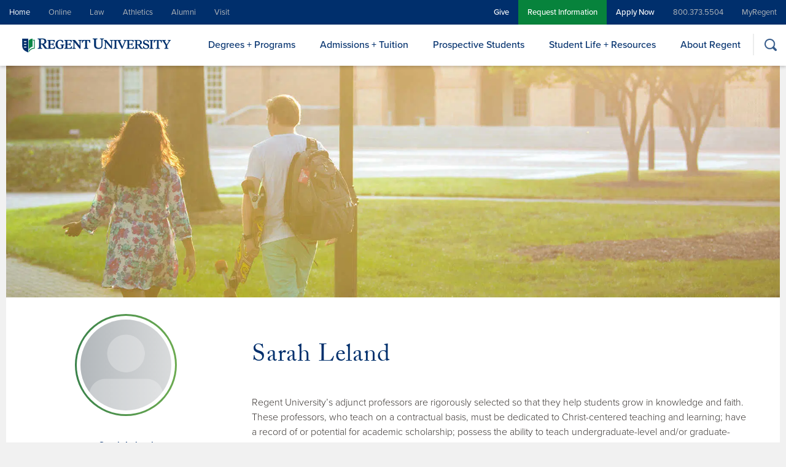

--- FILE ---
content_type: text/html; charset=UTF-8
request_url: https://www.regent.edu/faculty/sarah-leland/
body_size: 20093
content:
<!doctype html>
<html lang="en-US">
<head>

	<meta charset="UTF-8" />
	<meta name="viewport" content="width=device-width, initial-scale=1" />

    <link rel="profile" href="https://gmpg.org/xfn/11" />
    <link rel="icon" href="https://cdn.regent.edu/favicon.ico" type="image/x-icon" />

    <!-- Custom CookieYes GCM Script -->
    <script>
        window.dataLayer = window.dataLayer || [];
        function gtag() {
            dataLayer.push(arguments);
        }
        gtag("consent", "default", {
            ad_storage: "denied",
            ad_user_data: "denied", 
            ad_personalization: "denied",
            analytics_storage: "denied",
            functionality_storage: "denied",
            personalization_storage: "denied",
            security_storage: "granted",
            wait_for_update: 2000,
        });
        gtag("set", "ads_data_redaction", true);
        gtag("set", "url_passthrough", true);
    </script>

	<!-- Google Tag Manager -->
	<script>(function(w,d,s,l,i){w[l]=w[l]||[];w[l].push({'gtm.start':
new Date().getTime(),event:'gtm.js'});var f=d.getElementsByTagName(s)[0],
j=d.createElement(s),dl=l!='dataLayer'?'&l='+l:'';j.defer=true;j.src=
'https://www.googletagmanager.com/gtm.js?id='+i+dl;f.parentNode.insertBefore(j,f);
})(window,document,'script','dataLayer','GTM-NBX79KB');</script>
	<!-- End Google Tag Manager -->

<meta name='robots' content='index, follow, max-image-preview:large, max-snippet:-1, max-video-preview:-1' />
<script id="cookie-law-info-gcm-var-js">
var _ckyGcm = {"status":true,"default_settings":[{"analytics":"denied","advertisement":"denied","functional":"denied","necessary":"granted","ad_user_data":"denied","ad_personalization":"denied","regions":"All"},{"analytics":"granted","advertisement":"granted","functional":"granted","necessary":"granted","ad_user_data":"granted","ad_personalization":"granted","regions":"US"},{"analytics":"denied","advertisement":"denied","functional":"denied","necessary":"granted","ad_user_data":"denied","ad_personalization":"denied","regions":"US-CA"},{"analytics":"denied","advertisement":"denied","functional":"denied","necessary":"granted","ad_user_data":"denied","ad_personalization":"denied","regions":"AT, BE, BG, HR, CY, CZ, DK, EE, FI, FR, DE, GR, HU, IE, IT, LV, LT, LU, MT, NL, PL, PT, RO, SK, SI, ES, SE, IS, NO, LI, UK"}],"wait_for_update":2000,"url_passthrough":true,"ads_data_redaction":false}</script>
<script id="cookie-law-info-gcm-js" type="text/javascript" src="https://cdn.regent.edu/wp-content/plugins/cookie-law-info/lite/frontend/js/gcm.min.js" data-rocket-defer defer></script> <script data-minify="1" id="cookieyes" type="text/javascript" src="https://cdn.regent.edu/wp-content/cache/min/1/client_data/beba215ada3691eab84f10d8/script.js?ver=1768589629" data-rocket-defer defer></script>
	<!-- This site is optimized with the Yoast SEO Premium plugin v26.7 (Yoast SEO v26.7) - https://yoast.com/wordpress/plugins/seo/ -->
	<title>Sarah Leland | Regent University</title>
<link data-rocket-prefetch href="https://www.googletagmanager.com" rel="dns-prefetch">
<link data-rocket-prefetch href="https://cdn.regent.edu" rel="dns-prefetch">
<link data-rocket-prefetch href="https://fonts.googleapis.com" rel="dns-prefetch">
<link data-rocket-prefetch href="https://cdn-cookieyes.com" rel="dns-prefetch">
<link data-rocket-prefetch href="https://obs.cheqzone.com" rel="dns-prefetch">
<link data-rocket-prefetch href="https://ob.cheqzone.com" rel="dns-prefetch">
<link data-rocket-preload as="style" href="https://fonts.googleapis.com/css?family=Share%20Tech%20Mono&#038;display=swap" rel="preload">
<link href="https://fonts.googleapis.com/css?family=Share%20Tech%20Mono&#038;display=swap" media="print" onload="this.media=&#039;all&#039;" rel="stylesheet">
<noscript data-wpr-hosted-gf-parameters=""><link rel="stylesheet" href="https://fonts.googleapis.com/css?family=Share%20Tech%20Mono&#038;display=swap"></noscript><link rel="preload" data-rocket-preload as="image" href="https://cdn.regent.edu/wp-content/themes/regent-2021/img/default-profile.png" fetchpriority="high">
	<link rel="canonical" href="https://www.regent.edu/faculty/sarah-leland/" />
	<meta property="og:locale" content="en_US" />
	<meta property="og:type" content="article" />
	<meta property="og:title" content="Sarah Leland" />
	<meta property="og:url" content="https://www.regent.edu/faculty/sarah-leland/" />
	<meta property="og:site_name" content="Regent University" />
	<meta property="article:publisher" content="https://www.facebook.com/regentuniversity/" />
	<meta property="og:image" content="https://cdn.regent.edu/wp-content/uploads/2023/06/Christian-university-in-virginia-beach-va-graduation-fb.jpg" />
	<meta property="og:image:width" content="1200" />
	<meta property="og:image:height" content="630" />
	<meta property="og:image:type" content="image/jpeg" />
	<meta name="twitter:card" content="summary_large_image" />
	<meta name="twitter:site" content="@RegentU" />
	<script type="application/ld+json" class="yoast-schema-graph">{"@context":"https://schema.org","@graph":[{"@type":"WebPage","@id":"https://www.regent.edu/faculty/sarah-leland/","url":"https://www.regent.edu/faculty/sarah-leland/","name":"Sarah Leland | Regent University","isPartOf":{"@id":"https://www.regent.edu/#website"},"datePublished":"2022-07-07T04:00:00+00:00","breadcrumb":{"@id":"https://www.regent.edu/faculty/sarah-leland/#breadcrumb"},"inLanguage":"en-US","potentialAction":[{"@type":"ReadAction","target":["https://www.regent.edu/faculty/sarah-leland/"]}]},{"@type":"BreadcrumbList","@id":"https://www.regent.edu/faculty/sarah-leland/#breadcrumb","itemListElement":[{"@type":"ListItem","position":1,"name":"Home","item":"https://www.regent.edu/"},{"@type":"ListItem","position":2,"name":"Faculty","item":"https://www.regent.edu/faculty/"},{"@type":"ListItem","position":3,"name":"Sarah Leland"}]},{"@type":"WebSite","@id":"https://www.regent.edu/#website","url":"https://www.regent.edu/","name":"Regent University","description":"","publisher":{"@id":"https://www.regent.edu/#organization"},"potentialAction":[{"@type":"SearchAction","target":{"@type":"EntryPoint","urlTemplate":"https://www.regent.edu/?s={search_term_string}"},"query-input":{"@type":"PropertyValueSpecification","valueRequired":true,"valueName":"search_term_string"}}],"inLanguage":"en-US"},{"@type":"Organization","@id":"https://www.regent.edu/#organization","name":"Regent University","url":"https://www.regent.edu/","logo":{"@type":"ImageObject","inLanguage":"en-US","@id":"https://www.regent.edu/#/schema/logo/image/","url":"https://www.regent.edu/wp-content/uploads/2021/04/logo-regent-university-ISSUU-color.png","contentUrl":"https://www.regent.edu/wp-content/uploads/2021/04/logo-regent-university-ISSUU-color.png","width":175,"height":130,"caption":"Regent University"},"image":{"@id":"https://www.regent.edu/#/schema/logo/image/"},"sameAs":["https://www.facebook.com/regentuniversity/","https://x.com/RegentU","https://www.instagram.com/regentuniversity/","https://www.linkedin.com/school/regent-university/","https://www.youtube.com/user/RegentUndergrad","https://en.wikipedia.org/wiki/Regent_University"]}]}</script>
	<!-- / Yoast SEO Premium plugin. -->


<link rel='dns-prefetch' href='//use.typekit.net' />
<link rel='dns-prefetch' href='//stackpath.bootstrapcdn.com' />
<link rel='dns-prefetch' href='//fonts.googleapis.com' />
<link href='https://fonts.gstatic.com' crossorigin rel='preconnect' />
<link rel="alternate" type="application/rss+xml" title="Regent University &raquo; Feed" href="https://www.regent.edu/feed/" />
<link rel="alternate" type="application/rss+xml" title="Regent University &raquo; Comments Feed" href="https://www.regent.edu/comments/feed/" />
<link rel="alternate" title="oEmbed (JSON)" type="application/json+oembed" href="https://www.regent.edu/wp-json/oembed/1.0/embed?url=https%3A%2F%2Fwww.regent.edu%2Ffaculty%2Fsarah-leland%2F" />
<link rel="alternate" title="oEmbed (XML)" type="text/xml+oembed" href="https://www.regent.edu/wp-json/oembed/1.0/embed?url=https%3A%2F%2Fwww.regent.edu%2Ffaculty%2Fsarah-leland%2F&#038;format=xml" />
<style id='wp-img-auto-sizes-contain-inline-css' type='text/css'>
img:is([sizes=auto i],[sizes^="auto," i]){contain-intrinsic-size:3000px 1500px}
/*# sourceURL=wp-img-auto-sizes-contain-inline-css */
</style>
<style id='wp-emoji-styles-inline-css' type='text/css'>

	img.wp-smiley, img.emoji {
		display: inline !important;
		border: none !important;
		box-shadow: none !important;
		height: 1em !important;
		width: 1em !important;
		margin: 0 0.07em !important;
		vertical-align: -0.1em !important;
		background: none !important;
		padding: 0 !important;
	}
/*# sourceURL=wp-emoji-styles-inline-css */
</style>
<style id='wp-block-library-inline-css' type='text/css'>
:root{--wp-block-synced-color:#7a00df;--wp-block-synced-color--rgb:122,0,223;--wp-bound-block-color:var(--wp-block-synced-color);--wp-editor-canvas-background:#ddd;--wp-admin-theme-color:#007cba;--wp-admin-theme-color--rgb:0,124,186;--wp-admin-theme-color-darker-10:#006ba1;--wp-admin-theme-color-darker-10--rgb:0,107,160.5;--wp-admin-theme-color-darker-20:#005a87;--wp-admin-theme-color-darker-20--rgb:0,90,135;--wp-admin-border-width-focus:2px}@media (min-resolution:192dpi){:root{--wp-admin-border-width-focus:1.5px}}.wp-element-button{cursor:pointer}:root .has-very-light-gray-background-color{background-color:#eee}:root .has-very-dark-gray-background-color{background-color:#313131}:root .has-very-light-gray-color{color:#eee}:root .has-very-dark-gray-color{color:#313131}:root .has-vivid-green-cyan-to-vivid-cyan-blue-gradient-background{background:linear-gradient(135deg,#00d084,#0693e3)}:root .has-purple-crush-gradient-background{background:linear-gradient(135deg,#34e2e4,#4721fb 50%,#ab1dfe)}:root .has-hazy-dawn-gradient-background{background:linear-gradient(135deg,#faaca8,#dad0ec)}:root .has-subdued-olive-gradient-background{background:linear-gradient(135deg,#fafae1,#67a671)}:root .has-atomic-cream-gradient-background{background:linear-gradient(135deg,#fdd79a,#004a59)}:root .has-nightshade-gradient-background{background:linear-gradient(135deg,#330968,#31cdcf)}:root .has-midnight-gradient-background{background:linear-gradient(135deg,#020381,#2874fc)}:root{--wp--preset--font-size--normal:16px;--wp--preset--font-size--huge:42px}.has-regular-font-size{font-size:1em}.has-larger-font-size{font-size:2.625em}.has-normal-font-size{font-size:var(--wp--preset--font-size--normal)}.has-huge-font-size{font-size:var(--wp--preset--font-size--huge)}.has-text-align-center{text-align:center}.has-text-align-left{text-align:left}.has-text-align-right{text-align:right}.has-fit-text{white-space:nowrap!important}#end-resizable-editor-section{display:none}.aligncenter{clear:both}.items-justified-left{justify-content:flex-start}.items-justified-center{justify-content:center}.items-justified-right{justify-content:flex-end}.items-justified-space-between{justify-content:space-between}.screen-reader-text{border:0;clip-path:inset(50%);height:1px;margin:-1px;overflow:hidden;padding:0;position:absolute;width:1px;word-wrap:normal!important}.screen-reader-text:focus{background-color:#ddd;clip-path:none;color:#444;display:block;font-size:1em;height:auto;left:5px;line-height:normal;padding:15px 23px 14px;text-decoration:none;top:5px;width:auto;z-index:100000}html :where(.has-border-color){border-style:solid}html :where([style*=border-top-color]){border-top-style:solid}html :where([style*=border-right-color]){border-right-style:solid}html :where([style*=border-bottom-color]){border-bottom-style:solid}html :where([style*=border-left-color]){border-left-style:solid}html :where([style*=border-width]){border-style:solid}html :where([style*=border-top-width]){border-top-style:solid}html :where([style*=border-right-width]){border-right-style:solid}html :where([style*=border-bottom-width]){border-bottom-style:solid}html :where([style*=border-left-width]){border-left-style:solid}html :where(img[class*=wp-image-]){height:auto;max-width:100%}:where(figure){margin:0 0 1em}html :where(.is-position-sticky){--wp-admin--admin-bar--position-offset:var(--wp-admin--admin-bar--height,0px)}@media screen and (max-width:600px){html :where(.is-position-sticky){--wp-admin--admin-bar--position-offset:0px}}

/*# sourceURL=wp-block-library-inline-css */
</style><style id='global-styles-inline-css' type='text/css'>
:root{--wp--preset--aspect-ratio--square: 1;--wp--preset--aspect-ratio--4-3: 4/3;--wp--preset--aspect-ratio--3-4: 3/4;--wp--preset--aspect-ratio--3-2: 3/2;--wp--preset--aspect-ratio--2-3: 2/3;--wp--preset--aspect-ratio--16-9: 16/9;--wp--preset--aspect-ratio--9-16: 9/16;--wp--preset--color--black: #000000;--wp--preset--color--cyan-bluish-gray: #abb8c3;--wp--preset--color--white: #ffffff;--wp--preset--color--pale-pink: #f78da7;--wp--preset--color--vivid-red: #cf2e2e;--wp--preset--color--luminous-vivid-orange: #ff6900;--wp--preset--color--luminous-vivid-amber: #fcb900;--wp--preset--color--light-green-cyan: #7bdcb5;--wp--preset--color--vivid-green-cyan: #00d084;--wp--preset--color--pale-cyan-blue: #8ed1fc;--wp--preset--color--vivid-cyan-blue: #0693e3;--wp--preset--color--vivid-purple: #9b51e0;--wp--preset--gradient--vivid-cyan-blue-to-vivid-purple: linear-gradient(135deg,rgb(6,147,227) 0%,rgb(155,81,224) 100%);--wp--preset--gradient--light-green-cyan-to-vivid-green-cyan: linear-gradient(135deg,rgb(122,220,180) 0%,rgb(0,208,130) 100%);--wp--preset--gradient--luminous-vivid-amber-to-luminous-vivid-orange: linear-gradient(135deg,rgb(252,185,0) 0%,rgb(255,105,0) 100%);--wp--preset--gradient--luminous-vivid-orange-to-vivid-red: linear-gradient(135deg,rgb(255,105,0) 0%,rgb(207,46,46) 100%);--wp--preset--gradient--very-light-gray-to-cyan-bluish-gray: linear-gradient(135deg,rgb(238,238,238) 0%,rgb(169,184,195) 100%);--wp--preset--gradient--cool-to-warm-spectrum: linear-gradient(135deg,rgb(74,234,220) 0%,rgb(151,120,209) 20%,rgb(207,42,186) 40%,rgb(238,44,130) 60%,rgb(251,105,98) 80%,rgb(254,248,76) 100%);--wp--preset--gradient--blush-light-purple: linear-gradient(135deg,rgb(255,206,236) 0%,rgb(152,150,240) 100%);--wp--preset--gradient--blush-bordeaux: linear-gradient(135deg,rgb(254,205,165) 0%,rgb(254,45,45) 50%,rgb(107,0,62) 100%);--wp--preset--gradient--luminous-dusk: linear-gradient(135deg,rgb(255,203,112) 0%,rgb(199,81,192) 50%,rgb(65,88,208) 100%);--wp--preset--gradient--pale-ocean: linear-gradient(135deg,rgb(255,245,203) 0%,rgb(182,227,212) 50%,rgb(51,167,181) 100%);--wp--preset--gradient--electric-grass: linear-gradient(135deg,rgb(202,248,128) 0%,rgb(113,206,126) 100%);--wp--preset--gradient--midnight: linear-gradient(135deg,rgb(2,3,129) 0%,rgb(40,116,252) 100%);--wp--preset--font-size--small: 13px;--wp--preset--font-size--medium: 20px;--wp--preset--font-size--large: 36px;--wp--preset--font-size--x-large: 42px;--wp--preset--spacing--20: 0.44rem;--wp--preset--spacing--30: 0.67rem;--wp--preset--spacing--40: 1rem;--wp--preset--spacing--50: 1.5rem;--wp--preset--spacing--60: 2.25rem;--wp--preset--spacing--70: 3.38rem;--wp--preset--spacing--80: 5.06rem;--wp--preset--shadow--natural: 6px 6px 9px rgba(0, 0, 0, 0.2);--wp--preset--shadow--deep: 12px 12px 50px rgba(0, 0, 0, 0.4);--wp--preset--shadow--sharp: 6px 6px 0px rgba(0, 0, 0, 0.2);--wp--preset--shadow--outlined: 6px 6px 0px -3px rgb(255, 255, 255), 6px 6px rgb(0, 0, 0);--wp--preset--shadow--crisp: 6px 6px 0px rgb(0, 0, 0);}:where(.is-layout-flex){gap: 0.5em;}:where(.is-layout-grid){gap: 0.5em;}body .is-layout-flex{display: flex;}.is-layout-flex{flex-wrap: wrap;align-items: center;}.is-layout-flex > :is(*, div){margin: 0;}body .is-layout-grid{display: grid;}.is-layout-grid > :is(*, div){margin: 0;}:where(.wp-block-columns.is-layout-flex){gap: 2em;}:where(.wp-block-columns.is-layout-grid){gap: 2em;}:where(.wp-block-post-template.is-layout-flex){gap: 1.25em;}:where(.wp-block-post-template.is-layout-grid){gap: 1.25em;}.has-black-color{color: var(--wp--preset--color--black) !important;}.has-cyan-bluish-gray-color{color: var(--wp--preset--color--cyan-bluish-gray) !important;}.has-white-color{color: var(--wp--preset--color--white) !important;}.has-pale-pink-color{color: var(--wp--preset--color--pale-pink) !important;}.has-vivid-red-color{color: var(--wp--preset--color--vivid-red) !important;}.has-luminous-vivid-orange-color{color: var(--wp--preset--color--luminous-vivid-orange) !important;}.has-luminous-vivid-amber-color{color: var(--wp--preset--color--luminous-vivid-amber) !important;}.has-light-green-cyan-color{color: var(--wp--preset--color--light-green-cyan) !important;}.has-vivid-green-cyan-color{color: var(--wp--preset--color--vivid-green-cyan) !important;}.has-pale-cyan-blue-color{color: var(--wp--preset--color--pale-cyan-blue) !important;}.has-vivid-cyan-blue-color{color: var(--wp--preset--color--vivid-cyan-blue) !important;}.has-vivid-purple-color{color: var(--wp--preset--color--vivid-purple) !important;}.has-black-background-color{background-color: var(--wp--preset--color--black) !important;}.has-cyan-bluish-gray-background-color{background-color: var(--wp--preset--color--cyan-bluish-gray) !important;}.has-white-background-color{background-color: var(--wp--preset--color--white) !important;}.has-pale-pink-background-color{background-color: var(--wp--preset--color--pale-pink) !important;}.has-vivid-red-background-color{background-color: var(--wp--preset--color--vivid-red) !important;}.has-luminous-vivid-orange-background-color{background-color: var(--wp--preset--color--luminous-vivid-orange) !important;}.has-luminous-vivid-amber-background-color{background-color: var(--wp--preset--color--luminous-vivid-amber) !important;}.has-light-green-cyan-background-color{background-color: var(--wp--preset--color--light-green-cyan) !important;}.has-vivid-green-cyan-background-color{background-color: var(--wp--preset--color--vivid-green-cyan) !important;}.has-pale-cyan-blue-background-color{background-color: var(--wp--preset--color--pale-cyan-blue) !important;}.has-vivid-cyan-blue-background-color{background-color: var(--wp--preset--color--vivid-cyan-blue) !important;}.has-vivid-purple-background-color{background-color: var(--wp--preset--color--vivid-purple) !important;}.has-black-border-color{border-color: var(--wp--preset--color--black) !important;}.has-cyan-bluish-gray-border-color{border-color: var(--wp--preset--color--cyan-bluish-gray) !important;}.has-white-border-color{border-color: var(--wp--preset--color--white) !important;}.has-pale-pink-border-color{border-color: var(--wp--preset--color--pale-pink) !important;}.has-vivid-red-border-color{border-color: var(--wp--preset--color--vivid-red) !important;}.has-luminous-vivid-orange-border-color{border-color: var(--wp--preset--color--luminous-vivid-orange) !important;}.has-luminous-vivid-amber-border-color{border-color: var(--wp--preset--color--luminous-vivid-amber) !important;}.has-light-green-cyan-border-color{border-color: var(--wp--preset--color--light-green-cyan) !important;}.has-vivid-green-cyan-border-color{border-color: var(--wp--preset--color--vivid-green-cyan) !important;}.has-pale-cyan-blue-border-color{border-color: var(--wp--preset--color--pale-cyan-blue) !important;}.has-vivid-cyan-blue-border-color{border-color: var(--wp--preset--color--vivid-cyan-blue) !important;}.has-vivid-purple-border-color{border-color: var(--wp--preset--color--vivid-purple) !important;}.has-vivid-cyan-blue-to-vivid-purple-gradient-background{background: var(--wp--preset--gradient--vivid-cyan-blue-to-vivid-purple) !important;}.has-light-green-cyan-to-vivid-green-cyan-gradient-background{background: var(--wp--preset--gradient--light-green-cyan-to-vivid-green-cyan) !important;}.has-luminous-vivid-amber-to-luminous-vivid-orange-gradient-background{background: var(--wp--preset--gradient--luminous-vivid-amber-to-luminous-vivid-orange) !important;}.has-luminous-vivid-orange-to-vivid-red-gradient-background{background: var(--wp--preset--gradient--luminous-vivid-orange-to-vivid-red) !important;}.has-very-light-gray-to-cyan-bluish-gray-gradient-background{background: var(--wp--preset--gradient--very-light-gray-to-cyan-bluish-gray) !important;}.has-cool-to-warm-spectrum-gradient-background{background: var(--wp--preset--gradient--cool-to-warm-spectrum) !important;}.has-blush-light-purple-gradient-background{background: var(--wp--preset--gradient--blush-light-purple) !important;}.has-blush-bordeaux-gradient-background{background: var(--wp--preset--gradient--blush-bordeaux) !important;}.has-luminous-dusk-gradient-background{background: var(--wp--preset--gradient--luminous-dusk) !important;}.has-pale-ocean-gradient-background{background: var(--wp--preset--gradient--pale-ocean) !important;}.has-electric-grass-gradient-background{background: var(--wp--preset--gradient--electric-grass) !important;}.has-midnight-gradient-background{background: var(--wp--preset--gradient--midnight) !important;}.has-small-font-size{font-size: var(--wp--preset--font-size--small) !important;}.has-medium-font-size{font-size: var(--wp--preset--font-size--medium) !important;}.has-large-font-size{font-size: var(--wp--preset--font-size--large) !important;}.has-x-large-font-size{font-size: var(--wp--preset--font-size--x-large) !important;}
:where(.wp-block-gp-entry-blocks-entries-loop.is-layout-flex){gap: 1.25em;}:where(.wp-block-gp-entry-blocks-entries-loop.is-layout-grid){gap: 1.25em;}
/*# sourceURL=global-styles-inline-css */
</style>

<style id='classic-theme-styles-inline-css' type='text/css'>
/*! This file is auto-generated */
.wp-block-button__link{color:#fff;background-color:#32373c;border-radius:9999px;box-shadow:none;text-decoration:none;padding:calc(.667em + 2px) calc(1.333em + 2px);font-size:1.125em}.wp-block-file__button{background:#32373c;color:#fff;text-decoration:none}
/*# sourceURL=/wp-includes/css/classic-themes.min.css */
</style>
<link data-minify="1" rel='stylesheet' id='regent-fonts-css' href='https://cdn.regent.edu/wp-content/cache/min/1/nqj7ljw.css?ver=1768589628' type='text/css' media='all' />
<link data-minify="1" rel='stylesheet' id='bootstrap-css' href='https://cdn.regent.edu/wp-content/cache/min/1/bootstrap/4.4.1/css/bootstrap.min.css?ver=1768589628' type='text/css' media='all' />
<link data-minify="1" rel='stylesheet' id='regent-style-css' href='https://cdn.regent.edu/wp-content/cache/min/1/wp-content/themes/regent-2021/style.css?ver=1768589628' type='text/css' media='all' />
<link data-minify="1" rel='stylesheet' id='hurrytimer-css' href='https://cdn.regent.edu/wp-content/cache/min/1/wp-content/uploads/hurrytimer/css/5e0ec028a3549fd3.css?ver=1768589628' type='text/css' media='all' />

<script type="text/javascript" src="https://cdn.regent.edu/wp-includes/js/jquery/jquery.min.js?ver=3.7.1" id="jquery-core-js"></script>
<script type="text/javascript" src="https://cdn.regent.edu/wp-includes/js/jquery/jquery-migrate.min.js?ver=3.4.1" id="jquery-migrate-js"></script>
<script type="text/javascript" id="cevalidationsr-js-extra">
/* <![CDATA[ */
var cevalidationsr = {"ajax_url":"https://www.regent.edu/wp-admin/admin-ajax.php"};
//# sourceURL=cevalidationsr-js-extra
/* ]]> */
</script>
<script data-minify="1" type="text/javascript" src="https://cdn.regent.edu/wp-content/cache/min/1/wp-content/plugins/cevalidationsr/public/js/cevalidationsr-public.js?ver=1768589629" id="cevalidationsr-js" data-rocket-defer defer></script>
<script type="text/javascript" src="https://cdn.regent.edu/wp-content/plugins/cevalidationsr/public/js/jquery.maskedinput.min.js?ver=1.0.0" id="maskedinput-js"></script>
<link rel="https://api.w.org/" href="https://www.regent.edu/wp-json/" /><link rel="alternate" title="JSON" type="application/json" href="https://www.regent.edu/wp-json/wp/v2/faculty/115063" /><link rel="EditURI" type="application/rsd+xml" title="RSD" href="https://www.regent.edu/xmlrpc.php?rsd" />
<meta name="generator" content="WordPress 6.9" />
<link rel='shortlink' href='https://www.regent.edu/?p=115063' />

<style data-eae-name="_6Jm2c_HyN6b3m_pF2RYn">.__eae_cssd, ._6Jm2c_HyN6b3m_pF2RYn {unicode-bidi: bidi-override;direction: rtl;}</style>

<script> var __eae_open = function (str) { document.location.href = __eae_decode(str); }; var __eae_decode = function (str) { return str.replace(/[a-zA-Z]/g, function(c) { return String.fromCharCode( (c <= "Z" ? 90 : 122) >= (c = c.charCodeAt(0) + 13) ? c : c - 26 ); }); }; var __eae_decode_emails = function () { var __eae_emails = document.querySelectorAll(".__eae_r13"); for (var i = 0; i < __eae_emails.length; i++) { __eae_emails[i].textContent = __eae_decode(__eae_emails[i].textContent); } }; if (document.readyState !== "loading") { __eae_decode_emails(); } else if (document.addEventListener) { document.addEventListener("DOMContentLoaded", __eae_decode_emails); } else { document.attachEvent("onreadystatechange", function () { if (document.readyState !== "loading") __eae_decode_emails(); }); } var qdvM_ = function (str) { var r = function (a, d) { var map = "!\"#$%&'()*+,-./0123456789:;<=>?@ABCDEFGHIJKLMNOPQRSTUVWXYZ[\\]^_`abcdefghijklmnopqrstuvwxyz{|}~"; for (var i = 0; i < a.length; i++) { var pos = map.indexOf(a[i]); d += pos >= 0 ? map[(pos + 47) % 94] : a[i]; } return d; }; window.location.href = r(str, ""); }; document.addEventListener("copy", function (event) { if ( NodeList.prototype.forEach === undefined || Array.from === undefined || String.prototype.normalize === undefined || ! event.clipboardData ) { return; } var encoded = []; var copiedText = window.getSelection().toString().trim(); document.querySelectorAll( "." + document.querySelector("style[data-eae-name]").dataset.eaeName ).forEach(function (item) { encoded.push(item.innerText.trim()); }); if (! encoded.length) { return; } encoded.filter(function (value, index, self) { return self.indexOf(value) === index; }).map(function (item) { return { original: new RegExp(item.replace(/[-\/\\^$*+?.()|[\]{}]/g, "\\$&"), "ig"), reverse: Array.from(item.normalize("NFC")) .reverse() .join('') .replace(/[()]/g, "__eae__") }; }).forEach(function (item) { copiedText = copiedText.replace( item.original, item.reverse.replace("__eae__", "(").replace("__eae__", ")") ) }); event.clipboardData.setData("text/plain", copiedText); event.preventDefault(); }); </script>
<style type="text/css" id="tve_global_variables">:root{--tcb-color-0:rgb(0, 131, 63);--tcb-color-0-h:148;--tcb-color-0-s:100%;--tcb-color-0-l:25%;--tcb-color-0-a:1;--tcb-background-author-image:url(https://secure.gravatar.com/avatar/d786f44588acc6ca6e49d3ea0ba84f3009ae66d70dfff2d4eeb469a87bf27aa5?s=256&d=mm&r=g);--tcb-background-user-image:url();--tcb-background-featured-image-thumbnail:url(https://cdn.regent.edu/wp-content/plugins/thrive-quiz-builder/tcb/editor/css/images/featured_image.png);}</style><style type="text/css" id="thrive-default-styles"></style><noscript><style id="rocket-lazyload-nojs-css">.rll-youtube-player, [data-lazy-src]{display:none !important;}</style></noscript>
<!-- begin global header include -->
<link rel='preconnect' href='//cdn.regent.edu' />
<link rel='preconnect' href='//app.five9.com' />
<link rel='preconnect' href='//www.google-analytics.com' />
<link rel='preconnect' href='//ob.cheqzone.com' />
<link rel='preconnect' href='//obs.cheqzone.com' />

<link rel='dns-prefetch' href='//p.typekit.net' />
<link rel='dns-prefetch' href='//www.google.com' />
<link rel='dns-prefetch' href='//connect.facebook.net' />
<link rel='dns-prefetch' href='//www.facebook.com' />
<link rel='dns-prefetch' href='//trkn.us' />
<link rel='dns-prefetch' href='//stats.g.doubleclick.net' />
<link rel='dns-prefetch' href='//snap.licdn.com' />
<link rel='dns-prefetch' href='//js.adsrvr.org' />
<link rel='dns-prefetch' href='//bat.bing.com' />
<link rel='dns-prefetch' href='//dx.steelhousemedia.com' />
<link rel='dns-prefetch' href='//analytics.tiktok.com' />
<link rel='dns-prefetch' href='//collector-8537.tvsquared.com' />
<link rel='dns-prefetch' href='//jelly.mdhv.io' />
<link rel='dns-prefetch' href='//px.ads.linkedin.com' />
<link rel='dns-prefetch' href='//p.adsymptotic.com' />
<link rel='dns-prefetch' href='//insight.adsrvr.org' />
<link rel='dns-prefetch' href='//px.steelhousemedia.com' />

<link rel='preconnect' href='//script.crazyegg.com' />
<link rel='preconnect' href='//app-script.monsido.com' />
<link rel='preconnect' href='//pagecorrect.monsido.com' />
<link rel='preconnect' href='//tracking.monsido.com' />
<!-- end global header include -->
<meta name="generator" content="WP Rocket 3.20.3" data-wpr-features="wpr_defer_js wpr_minify_js wpr_lazyload_images wpr_lazyload_iframes wpr_preconnect_external_domains wpr_oci wpr_minify_css wpr_cdn wpr_desktop" /></head>

<body class="wp-singular faculty-template-default single single-faculty postid-115063 wp-embed-responsive wp-theme-regent-2021">



<div  id="page-wrap">
<a href="#page" id="skip-nav-link">Skip navigation</a>
<header  id="header">
	
		<nav class="header-ribbon ribbon-menu" aria-label="Global">
		<div class="nav-left"><a href="/" class="menu-item current-ancestor">Home</a><a href="/online/" class="menu-item">Online</a><a href="/school-of-law/" class="menu-item">Law</a><a href="/athletics/" class="menu-item">Athletics</a><a href="https://alumni.regent.edu/" class="menu-item" target="_blank">Alumni</a><a href="https://www.regent.edu/virginia-beach-campus/" class="menu-item" target="_blank">Visit</a></div><div class="nav-right"><a href="/giving/" class="menu-item hl">Give</a><a href="/request-information/" class="menu-item rfi">Request Information</a><a href="/apply-now/" class="menu-item hl">Apply Now</a><a href="tel:800.373.5504" class="menu-item phone">800.373.5504</a><a href="https://my.regent.edu/" class="menu-item" target="_blank">MyRegent</a></div>	</nav>
		<div  class="menu-wrap">
		
			<a href="/" class="main-logo" title="Regent University">
				<picture class="main">
<source type="image/webp" srcset="https://cdn.regent.edu/wp-content/uploads/2021/03/Regent_University_Logo.png.webp"/>
<img src="https://cdn.regent.edu/wp-content/uploads/2021/03/Regent_University_Logo.png" alt="Regent University"/>
</picture>

				<picture class="mobile">
<source type="image/webp" data-lazy-srcset="https://cdn.regent.edu/wp-content/uploads/2021/03/Regent_Mobile_Logo-1.png.webp"/>
<img src="data:image/svg+xml,%3Csvg%20xmlns='http://www.w3.org/2000/svg'%20viewBox='0%200%200%200'%3E%3C/svg%3E" alt="Regent University" data-lazy-src="https://cdn.regent.edu/wp-content/uploads/2021/03/Regent_Mobile_Logo-1.png"/><noscript><img src="https://cdn.regent.edu/wp-content/uploads/2021/03/Regent_Mobile_Logo-1.png" alt="Regent University"/></noscript>
</picture>

			</a>		<div class="btn-mobile-menu"></div>
		<nav class="site-nav" aria-label="Main">
			<ul id="site-main-menu" class="main-menu">
<li class="menu-item depth-3 has-children"><button aria-controls="submenu-35">Degrees + Programs</button>

			<div class="menu-element">
				<table class="element"><tr><td class="img" style="background-image:url('https://cdn.regent.edu/wp-content/uploads/2023/06/regent-christian-university-in-virginia-beach-va.jpg');"></td></tr><tr><td class="content">
						<p>With so many options, picking a major can be difficult. Let us help you find yours!</p>
						<a href="https://www.regent.edu/misc/what-should-i-major-in-quiz/" class="btn btn-3 btn-line">Take the Quiz</a>
					</td></tr>
				</table>
				<div class="ribbon">
					<a href="https://www.regent.edu/request-information/">REQUEST INFORMATION</a>
				</div>
			</div>
			<div class="menu-section"><ul class="sub-menu has-2" id="submenu-35">
<li class="menu-item has-children"><a href="https://www.regent.edu/academic-degrees/program-finder/">Program Finder</a><ul class="sub-menu" id="submenu-36">
<li class="menu-item"><a href="https://www.regent.edu/academic-degrees/">All Degrees</a></li>
<li class="menu-item"><a href="https://www.regent.edu/academic-degrees/associate-degree/">Associate Degrees</a></li>
<li class="menu-item"><a href="https://www.regent.edu/academic-degrees/bachelors-degree/">Bachelor’s Degrees</a></li>
<li class="menu-item"><a href="https://www.regent.edu/academic-degrees/masters-degree/">Master’s Degrees</a></li>
<li class="menu-item"><a href="https://www.regent.edu/academic-degrees/doctoral-degree/">Doctoral Degrees</a></li>
<li class="menu-item"><a href="https://www.regent.edu/program/juris-doctor-jd/">Juris Doctor Degree</a></li>
<li class="menu-item"><a href="https://www.regent.edu/academic-degrees/certificates/">Certificates</a></li>
<li class="menu-item"><a href="https://www.regent.edu/online/degrees/">Online Degrees</a></li>
</ul>
</li>
<li class="menu-item has-children"><a href="https://www.regent.edu/fields-of-study/">Fields of Study</a><ul class="sub-menu" id="submenu-37">
<li class="menu-item"><a href="https://www.regent.edu/fields-of-study/arts-communication-degree/">Arts & Communication</a></li>
<li class="menu-item"><a href="https://www.regent.edu/fields-of-study/leadership-business-degree/">Business & Leadership</a></li>
<li class="menu-item"><a href="https://www.regent.edu/fields-of-study/divinity-theology-degree/">Divinity & Theology</a></li>
<li class="menu-item"><a href="https://www.regent.edu/fields-of-study/education-degrees/">Education</a></li>
<li class="menu-item"><a href="https://www.regent.edu/fields-of-study/law-government-history-degree/">Law, Government & History</a></li>
<li class="menu-item"><a href="https://www.regent.edu/fields-of-study/nursing-healthcare/">Nursing &#038; Healthcare</a></li>
<li class="menu-item"><a href="https://www.regent.edu/fields-of-study/counseling-psychology-degree/">Psychology & Counseling</a></li>
<li class="menu-item"><a href="https://www.regent.edu/fields-of-study/stem-degree/">Science, Technology, Engineering, &#038; Math</a></li>
</ul>
</li>
</ul></div>
</li>
<li class="menu-item depth-3 has-children"><button aria-controls="submenu-38">Admissions + Tuition</button>

			<div class="menu-element">
				<table class="element"><tr><td class="img" style="background-image:url('https://cdn.regent.edu/wp-content/uploads/2020/10/menu-admissions.jpg');"></td></tr><tr><td class="content">
						<p>Regent awarded nearly $23 million in institutional scholarships & aid, 2021-22</p>
						<a href="/apply-now/" class="btn btn-3 btn-line">Apply Now</a>
					</td></tr>
				</table>
				<div class="ribbon">
					<a href="/request-information/">REQUEST INFORMATION</a>
				</div>
			</div>
			<div class="menu-section"><ul class="sub-menu has-2" id="submenu-38">
<li class="menu-item has-children"><a href="https://www.regent.edu/admissions-aid/">Admissions</a><ul class="sub-menu" id="submenu-39">
<li class="menu-item"><a href="https://www.regent.edu/incoming-freshman/admissions-process/">Freshmen</a></li>
<li class="menu-item"><a href="https://www.regent.edu/admissions-aid/graduate/">Graduate</a></li>
<li class="menu-item"><a href="https://www.regent.edu/admissions-aid/online/">Online</a></li>
<li class="menu-item"><a href="https://www.regent.edu/admissions-aid/law-school/">Law School</a></li>
<li class="menu-item"><a href="https://www.regent.edu/admissions-aid/transfer-credits/">Transfer</a></li>
<li class="menu-item"><a href="https://www.regent.edu/admissions-aid/military/">Military</a></li>
<li class="menu-item"><a href="https://www.regent.edu/admissions-aid/international-students/">International</a></li>
<li class="menu-item"><a href="https://www.regent.edu/admissions-aid/continuing-education/">Continuing Education</a></li>
</ul>
</li>
<li class="menu-item has-children"><a href="https://www.regent.edu/tuition-aid/">Tuition</a><ul class="sub-menu" id="submenu-40">
<li class="menu-item"><a href="https://www.regent.edu/tuition-aid/financial-aid/">Financial Aid</a></li>
<li class="menu-item"><a href="https://www.regent.edu/tuition-aid/financial-aid/scholarships/">Scholarships</a></li>
<li class="menu-item"><a href="https://www.regent.edu/tuition-aid/cost-of-attendance/">Cost of Attendance</a></li>
<li class="menu-item"><a href="https://www.regent.edu/tuition-aid/net-price-calculator/">Net Price Calculator</a></li>
<li class="menu-item"><a href="https://www.regent.edu/business-office/">Business Office</a></li>
<li class="menu-item"><a href="https://www.regent.edu/tuition-aid/financial-aid/financial-aid-resources/">Financial Aid Resources</a></li>
</ul>
</li>
</ul></div>
</li>
<li class="menu-item depth-3 has-children"><button aria-controls="submenu-32">Prospective Students</button>

			<div class="menu-element">
				<table class="element"><tr><td class="img" style="background-image:url('https://cdn.regent.edu/wp-content/uploads/2020/10/transfer-process-min.jpg');"></td></tr><tr><td class="content">
						<p>Welcome to Regent University! Click below to get started!</p>
						<a href="/welcome-to-regent-university/" class="btn btn-3 btn-line">Discover Your Future</a>
					</td></tr>
				</table>
				<div class="ribbon">
					<a href="/request-information/">REQUEST INFORMATION</a>
				</div>
			</div>
			<div class="menu-section"><ul class="sub-menu has-2" id="submenu-32">
<li class="menu-item has-children"><a href="https://www.regent.edu/prospective-students/">On Campus</a><ul class="sub-menu" id="submenu-33">
<li class="menu-item"><a href="https://www.regent.edu/incoming-freshman/">Undergraduate</a></li>
<li class="menu-item"><a href="https://www.regent.edu/graduate/">Graduate</a></li>
<li class="menu-item"><a href="https://www.regent.edu/school-of-law/">Regent Law</a></li>
<li class="menu-item"><a href="https://www.regent.edu/certificate-programs/">Non-Degrees</a></li>
<li class="menu-item"><a href="https://www.regent.edu/military">Military</a></li>
<li class="menu-item"><a href="https://www.regent.edu/incoming-freshman/">Incoming Freshman</a></li>
<li class="menu-item"><a href="https://www.regent.edu/honors-college/">Honors College</a></li>
<li class="menu-item"><a href="https://www.regent.edu/early-college">Early College</a></li>
<li class="menu-item"><a href="https://www.regent.edu/transfer-student/">Transfer Students</a></li>
<li class="menu-item"><a href="https://www.regent.edu/parents-of-college-students/">Resources for Parents</a></li>
</ul>
</li>
<li class="menu-item has-children"><a href="https://www.regent.edu/online/">Online</a><ul class="sub-menu" id="submenu-34">
<li class="menu-item"><a href="https://www.regent.edu/online/degrees/bachelors/">Undergraduate</a></li>
<li class="menu-item"><a href="https://www.regent.edu/online/degrees/masters/">Graduate</a></li>
<li class="menu-item"><a href="https://www.regent.edu/online/degrees/doctoral/">Doctorate</a></li>
<li class="menu-item"><a href="https://www.regent.edu/online/degrees/associate/">Associate</a></li>
<li class="menu-item"><a href="https://www.regent.edu/online/degrees/certificate-programs/">Certifications</a></li>
<li class="menu-item"><a href="https://www.regent.edu/military">Military</a></li>
</ul>
</li>
</ul></div>
</li>
<li class="menu-item depth-3 has-children"><button aria-controls="submenu-41">Student Life + Resources</button>

			<div class="menu-element">
				<table class="element"><tr><td class="img" style="background-image:url('https://cdn.regent.edu/wp-content/uploads/2020/10/christian-university-regent.jpg');"></td></tr><tr><td class="content">
						<p>“A” rated for campus safety by Niche, 2023.</p>
						<a href="/virginia-beach-campus/" class="btn btn-3 btn-line">Tour Campus</a>
					</td></tr>
				</table>
				<div class="ribbon">
					<a href="/request-information/">REQUEST INFORMATION</a>
				</div>
			</div>
			<div class="menu-section"><ul class="sub-menu has-4" id="submenu-41">
<li class="menu-item has-children"><a href="https://www.regent.edu/resources/student-resources/quick-links/">Quick Links</a><ul class="sub-menu" id="submenu-129204">
<li class="menu-item"><a href="https://www.regent.edu/about-regent/regent-university-police-department/">Campus Safety</a></li>
<li class="menu-item"><a href="https://www.regent.edu/student-life/disability-services/">Disability Services</a></li>
<li class="menu-item"><a href="https://www.regent.edu/military/">Military Center</a></li>
<li class="menu-item"><a href="https://www.regent.edu/student-life/libraries/">Libraries</a></li>
<li class="menu-item"><a href="https://www.regent.edu/information-technology/">IT &#038; Help Desk</a></li>
</ul>
</li>
<li class="menu-item has-children"><a href="https://www.regent.edu/student-life/">Student Life</a><ul class="sub-menu" id="submenu-8408">
<li class="menu-item"><a href="https://www.regent.edu/athletics/">Athletics</a></li>
<li class="menu-item"><a href="https://www.regent.edu/student-life/campus-ministries/">Campus Ministries</a></li>
<li class="menu-item"><a href="https://www.regent.edu/student-life/student-engagement/">Student Engagement</a></li>
<li class="menu-item"><a href="https://dailyrunneronline.com/">The Daily Runner</a></li>
<li class="menu-item"><a href="https://www.regent.edu/media/podcast/">Podcasts</a></li>
<li class="menu-item"><a href="https://www.regent.edu/study-abroad/">Study Abroad</a></li>
</ul>
</li>
<li class="menu-item has-children"><a href="https://www.regent.edu/virginia-beach-campus/">Virginia Beach Campus</a><ul class="sub-menu" id="submenu-43">
<li class="menu-item"><a href="https://www.regent.edu/campus-map/">Campus Map</a></li>
<li class="menu-item"><a href="https://www.regent.edu/virginia-beach-campus/dining-services/">Dining</a></li>
<li class="menu-item"><a href="https://www.regent.edu/student-life/gift-shop/">Gift Shop</a></li>
<li class="menu-item"><a href="https://www.regent.edu/student-life/student-housing/">Housing</a></li>
<li class="menu-item"><a href="https://www.regent.edu/virginia-beach-campus/local-attractions/">Local Attractions</a></li>
<li class="menu-item"><a href="https://www.regent.edu/virginia-beach-campus/77-coffeehouse/">77 Coffeehouse</a></li>
</ul>
</li>
<li class="menu-item has-children"><a href="https://www.regent.edu/resources/student-resources/">Student Resources</a><ul class="sub-menu" id="submenu-716">
<li class="menu-item"><a href="https://www.regent.edu/resources/calendar/">Academic Calendar</a></li>
<li class="menu-item"><a href="https://www.regent.edu/resources/academic-resources/">Academic Resources</a></li>
<li class="menu-item"><a href="https://www.regent.edu/misc/canvas/">Canvas Resources</a></li>
<li class="menu-item"><a href="https://www.regent.edu/resources/center-for-student-happiness/career-services/">Career Services</a></li>
<li class="menu-item"><a href="https://www.regent.edu/resources/center-for-student-happiness/">Center for Student Happiness</a></li>
<li class="menu-item"><a href="https://www.regent.edu/resources/student-resources/mental-health/">Mental Health Services</a></li>
<li class="menu-item"><a href="https://my.regent.edu/">MyRegent Portal</a></li>
<li class="menu-item"><a href="https://www.regent.edu/resources/student-resources/online-resources/">Online Resources</a></li>
</ul>
</li>
</ul></div>
</li>
<li class="menu-item depth-3 has-children"><button aria-controls="submenu-17726">About Regent</button>

			<div class="menu-element">
				<table class="element"><tr><td class="img" style="background-image:url('https://cdn.regent.edu/wp-content/uploads/2020/10/regent-university-discover-regent.jpg');"></td></tr><tr><td class="content">
						<p>Ranked among Top 15 Best College Campuses in America, Niche, 2023</p>
						<a href="/about-regent/visit-regent/" class="btn btn-3 btn-line">Explore Campus</a>
					</td></tr>
				</table>
				<div class="ribbon">
					<a href="/request-information/">REQUEST INFORMATION</a>
				</div>
			</div>
			<div class="menu-section"><ul class="sub-menu has-4" id="submenu-17726">
<li class="menu-item has-children"><a href="https://www.regent.edu/about-regent/">About Us</a><ul class="sub-menu" id="submenu-818">
<li class="menu-item"><a href="https://www.regent.edu/academic-degrees/accreditation/">Accreditation</a></li>
<li class="menu-item"><a href="/virginia-beach-campus/">Explore Campus</a></li>
<li class="menu-item"><a href="https://www.regent.edu/about-regent/faculty/">Faculty</a></li>
<li class="menu-item"><a href="https://www.regent.edu/about-regent/history/">History</a></li>
<li class="menu-item"><a href="https://www.regent.edu/about-regent/leadership/">Leadership</a></li>
<li class="menu-item"><a href="https://www.regent.edu/about-regent/vision-mission/">Vision &#038; Mission</a></li>
</ul>
</li>
<li class="menu-item has-children"><a href="https://www.regent.edu/about-regent/regent-facts/">Fast Facts</a><ul class="sub-menu" id="submenu-15240">
<li class="menu-item"><a href="https://www.regent.edu/about-regent/regent-university-commencement-information/">Commencement</a></li>
<li class="menu-item"><a href="https://www.regent.edu/events">Events</a></li>
<li class="menu-item"><a href="https://www.regent.edu/about-regent/frequently-asked-questions-faq/">FAQ</a></li>
<li class="menu-item"><a href="https://www.regent.edu/news/">News</a></li>
<li class="menu-item"><a href="https://www.regent.edu/about-regent/stories/">Stories</a></li>
<li class="menu-item"><a href="https://www.regent.edu/about-regent/testimonials/">Testimonials</a></li>
</ul>
</li>
<li class="menu-item has-children"><a href="https://www.regent.edu/about-regent/contact/">Contact Regent</a><ul class="sub-menu" id="submenu-748">
<li class="menu-item"><a href="https://www.regent.edu/request-information/">Request Information</a></li>
<li class="menu-item"><a href="https://www.regent.edu/apply-now/">Apply to Regent University</a></li>
<li class="menu-item"><a href="https://www.regent.edu/about-regent/visit/">Schedule a Visit</a></li>
<li class="menu-item"><a href="https://www.regent.edu/employment/">Employment</a></li>
<li class="menu-item"><a href="https://www.regent.edu/about-regent/contact/connect-with-regent-university/">Connect on Social</a></li>
<li class="menu-item"><a href="https://www.regent.edu/about-regent/regent-university-police-department/">Campus Safety</a></li>
</ul>
</li>
<li class="menu-item has-children"><a href="https://www.regent.edu/giving/">Support Regent</a><ul class="sub-menu" id="submenu-819">
<li class="menu-item"><a href="https://www.regent.edu/partner/corporate-partners/">Corporate Partners</a></li>
<li class="menu-item"><a href="https://www.regent.edu/giving/funding-priorities/">Funding Priorities</a></li>
</ul>
</li>
</ul></div>
</li></ul>						<button class="btn-search" aria-label="Search" aria-expanded="false"></button>
			<div class="indicator"></div>
					</nav>
		<div class="fill"></div>
	</div>
	<div  class="menu-search-wrap">
		<div class="menu-search site-search">
			<form action="/" method="get" autocomplete="off">
				<label for="search" class="screen-reader-text">Search</label>
				<input class="search-input" type="text" name="q" id="search" placeholder="Type here to search..." value="">
				<input type="hidden" name="s" value="">
				<button class="search-btn btn btn-3 btn-line caps" type="submit" aria-label="Submit Search">Search</button>
			</form>
			<div class="search-results">
				<div class="results-list"  role="listbox" aria-label="Site Search Results"></div>
				<a class="results-cta btn-text caps" href="">View All Results</a>
			</div>
		</div>
	</div>
	<div  class="mobile-menu-wrap">
		<div class="top-wrap">
			<div class="inwrap">
				<div class="mobile-menu-search site-search">
					<form action="/" method="get" autocomplete="off">
						<label for="mobile-search" class="screen-reader-text">Search</label>
						<input class="search-input"  type="text" name="q" id="mobile-search" placeholder="" value="">
						<input type="hidden" name="s" value="">
						<button class="search-btn btn-search" type="submit" aria-label="Submit Search"></button>
					</form>
					<div class="search-results">
						<div class="results-list"></div>
						<a class="results-cta btn-text caps" href="/">View All Results</a>
					</div>
				</div>
			</div>
			<div class="btn-mobile-menu"></div>
		</div>
		<div class="menu-items">
			<div class="mobile-menu-cta-btns">
				<a class="btn" href="/apply-now/">Apply Now</a>
				<a class="btn btn-2" href="/request-information/">Request Info</a>
				<a class="btn" href="https://my.regent.edu/">MyRegent</a>
			</div>
			<nav class="mobile-nav alt-accordions untracked-accordions" aria-label="Mobile Menu">
				<ul id="site-mobile-menu" class="mobile-menu">
<li class="menu-item accordion"><div class="title"><label>Degrees + Programs</label></div>
<div class="content"><ul>
<li class="menu-item accordion"><div class="title"><label><a href="https://www.regent.edu/academic-degrees/program-finder/">Program Finder</a></label></div>
<div class="content"><ul>
<li class="menu-item accordion"><div class="title"><label><a href="https://www.regent.edu/academic-degrees/">All Degrees</a></label></div>
</li>
<li class="menu-item accordion"><div class="title"><label><a href="https://www.regent.edu/academic-degrees/associate-degree/">Associate Degrees</a></label></div>
</li>
<li class="menu-item accordion"><div class="title"><label><a href="https://www.regent.edu/academic-degrees/bachelors-degree/">Bachelor’s Degrees</a></label></div>
</li>
<li class="menu-item accordion"><div class="title"><label><a href="https://www.regent.edu/academic-degrees/masters-degree/">Master’s Degrees</a></label></div>
</li>
<li class="menu-item accordion"><div class="title"><label><a href="https://www.regent.edu/academic-degrees/doctoral-degree/">Doctoral Degrees</a></label></div>
</li>
<li class="menu-item accordion"><div class="title"><label><a href="https://www.regent.edu/program/juris-doctor-jd/">Juris Doctor Degree</a></label></div>
</li>
<li class="menu-item accordion"><div class="title"><label><a href="https://www.regent.edu/academic-degrees/certificates/">Certificates</a></label></div>
</li>
<li class="menu-item accordion"><div class="title"><label><a href="https://www.regent.edu/online/degrees/">Online Degrees</a></label></div>
</li>
</ul></div></li>
<li class="menu-item accordion"><div class="title"><label><a href="https://www.regent.edu/fields-of-study/">Fields of Study</a></label></div>
<div class="content"><ul>
<li class="menu-item accordion"><div class="title"><label><a href="https://www.regent.edu/fields-of-study/arts-communication-degree/">Arts & Communication</a></label></div>
</li>
<li class="menu-item accordion"><div class="title"><label><a href="https://www.regent.edu/fields-of-study/leadership-business-degree/">Business & Leadership</a></label></div>
</li>
<li class="menu-item accordion"><div class="title"><label><a href="https://www.regent.edu/fields-of-study/divinity-theology-degree/">Divinity & Theology</a></label></div>
</li>
<li class="menu-item accordion"><div class="title"><label><a href="https://www.regent.edu/fields-of-study/education-degrees/">Education</a></label></div>
</li>
<li class="menu-item accordion"><div class="title"><label><a href="https://www.regent.edu/fields-of-study/law-government-history-degree/">Law, Government & History</a></label></div>
</li>
<li class="menu-item accordion"><div class="title"><label><a href="https://www.regent.edu/fields-of-study/nursing-healthcare/">Nursing &#038; Healthcare</a></label></div>
</li>
<li class="menu-item accordion"><div class="title"><label><a href="https://www.regent.edu/fields-of-study/counseling-psychology-degree/">Psychology & Counseling</a></label></div>
</li>
<li class="menu-item accordion"><div class="title"><label><a href="https://www.regent.edu/fields-of-study/stem-degree/">Science, Technology, Engineering, &#038; Math</a></label></div>
</li>
</ul></div></li>
</ul></div></li>
<li class="menu-item accordion"><div class="title"><label>Admissions + Tuition</label></div>
<div class="content"><ul>
<li class="menu-item accordion"><div class="title"><label><a href="https://www.regent.edu/admissions-aid/">Admissions</a></label></div>
<div class="content"><ul>
<li class="menu-item accordion"><div class="title"><label><a href="https://www.regent.edu/incoming-freshman/admissions-process/">Freshmen</a></label></div>
</li>
<li class="menu-item accordion"><div class="title"><label><a href="https://www.regent.edu/admissions-aid/graduate/">Graduate</a></label></div>
</li>
<li class="menu-item accordion"><div class="title"><label><a href="https://www.regent.edu/admissions-aid/online/">Online</a></label></div>
</li>
<li class="menu-item accordion"><div class="title"><label><a href="https://www.regent.edu/admissions-aid/law-school/">Law School</a></label></div>
</li>
<li class="menu-item accordion"><div class="title"><label><a href="https://www.regent.edu/admissions-aid/transfer-credits/">Transfer</a></label></div>
</li>
<li class="menu-item accordion"><div class="title"><label><a href="https://www.regent.edu/admissions-aid/military/">Military</a></label></div>
</li>
<li class="menu-item accordion"><div class="title"><label><a href="https://www.regent.edu/admissions-aid/international-students/">International</a></label></div>
</li>
<li class="menu-item accordion"><div class="title"><label><a href="https://www.regent.edu/admissions-aid/continuing-education/">Continuing Education</a></label></div>
</li>
</ul></div></li>
<li class="menu-item accordion"><div class="title"><label><a href="https://www.regent.edu/tuition-aid/">Tuition</a></label></div>
<div class="content"><ul>
<li class="menu-item accordion"><div class="title"><label><a href="https://www.regent.edu/tuition-aid/financial-aid/">Financial Aid</a></label></div>
</li>
<li class="menu-item accordion"><div class="title"><label><a href="https://www.regent.edu/tuition-aid/financial-aid/scholarships/">Scholarships</a></label></div>
</li>
<li class="menu-item accordion"><div class="title"><label><a href="https://www.regent.edu/tuition-aid/cost-of-attendance/">Cost of Attendance</a></label></div>
</li>
<li class="menu-item accordion"><div class="title"><label><a href="https://www.regent.edu/tuition-aid/net-price-calculator/">Net Price Calculator</a></label></div>
</li>
<li class="menu-item accordion"><div class="title"><label><a href="https://www.regent.edu/business-office/">Business Office</a></label></div>
</li>
<li class="menu-item accordion"><div class="title"><label><a href="https://www.regent.edu/tuition-aid/financial-aid/financial-aid-resources/">Financial Aid Resources</a></label></div>
</li>
</ul></div></li>
</ul></div></li>
<li class="menu-item accordion"><div class="title"><label>Prospective Students</label></div>
<div class="content"><ul>
<li class="menu-item accordion"><div class="title"><label><a href="https://www.regent.edu/prospective-students/">On Campus</a></label></div>
<div class="content"><ul>
<li class="menu-item accordion"><div class="title"><label><a href="https://www.regent.edu/incoming-freshman/">Undergraduate</a></label></div>
</li>
<li class="menu-item accordion"><div class="title"><label><a href="https://www.regent.edu/graduate/">Graduate</a></label></div>
</li>
<li class="menu-item accordion"><div class="title"><label><a href="https://www.regent.edu/school-of-law/">Regent Law</a></label></div>
</li>
<li class="menu-item accordion"><div class="title"><label><a href="https://www.regent.edu/certificate-programs/">Non-Degrees</a></label></div>
</li>
<li class="menu-item accordion"><div class="title"><label><a href="https://www.regent.edu/military">Military</a></label></div>
</li>
<li class="menu-item accordion"><div class="title"><label><a href="https://www.regent.edu/incoming-freshman/">Incoming Freshman</a></label></div>
</li>
<li class="menu-item accordion"><div class="title"><label><a href="https://www.regent.edu/honors-college/">Honors College</a></label></div>
</li>
<li class="menu-item accordion"><div class="title"><label><a href="https://www.regent.edu/early-college">Early College</a></label></div>
</li>
<li class="menu-item accordion"><div class="title"><label><a href="https://www.regent.edu/transfer-student/">Transfer Students</a></label></div>
</li>
<li class="menu-item accordion"><div class="title"><label><a href="https://www.regent.edu/parents-of-college-students/">Resources for Parents</a></label></div>
</li>
</ul></div></li>
<li class="menu-item accordion"><div class="title"><label><a href="https://www.regent.edu/online/">Online</a></label></div>
<div class="content"><ul>
<li class="menu-item accordion"><div class="title"><label><a href="https://www.regent.edu/online/degrees/bachelors/">Undergraduate</a></label></div>
</li>
<li class="menu-item accordion"><div class="title"><label><a href="https://www.regent.edu/online/degrees/masters/">Graduate</a></label></div>
</li>
<li class="menu-item accordion"><div class="title"><label><a href="https://www.regent.edu/online/degrees/doctoral/">Doctorate</a></label></div>
</li>
<li class="menu-item accordion"><div class="title"><label><a href="https://www.regent.edu/online/degrees/associate/">Associate</a></label></div>
</li>
<li class="menu-item accordion"><div class="title"><label><a href="https://www.regent.edu/online/degrees/certificate-programs/">Certifications</a></label></div>
</li>
<li class="menu-item accordion"><div class="title"><label><a href="https://www.regent.edu/military">Military</a></label></div>
</li>
</ul></div></li>
</ul></div></li>
<li class="menu-item accordion"><div class="title"><label>Student Life + Resources</label></div>
<div class="content"><ul>
<li class="menu-item accordion"><div class="title"><label><a href="https://www.regent.edu/resources/student-resources/quick-links/">Quick Links</a></label></div>
<div class="content"><ul>
<li class="menu-item accordion"><div class="title"><label><a href="https://www.regent.edu/about-regent/regent-university-police-department/">Campus Safety</a></label></div>
</li>
<li class="menu-item accordion"><div class="title"><label><a href="https://www.regent.edu/student-life/disability-services/">Disability Services</a></label></div>
</li>
<li class="menu-item accordion"><div class="title"><label><a href="https://www.regent.edu/military/">Military Center</a></label></div>
</li>
<li class="menu-item accordion"><div class="title"><label><a href="https://www.regent.edu/student-life/libraries/">Libraries</a></label></div>
</li>
<li class="menu-item accordion"><div class="title"><label><a href="https://www.regent.edu/information-technology/">IT &#038; Help Desk</a></label></div>
</li>
</ul></div></li>
<li class="menu-item accordion"><div class="title"><label><a href="https://www.regent.edu/student-life/">Student Life</a></label></div>
<div class="content"><ul>
<li class="menu-item accordion"><div class="title"><label><a href="https://www.regent.edu/athletics/">Athletics</a></label></div>
</li>
<li class="menu-item accordion"><div class="title"><label><a href="https://www.regent.edu/student-life/campus-ministries/">Campus Ministries</a></label></div>
</li>
<li class="menu-item accordion"><div class="title"><label><a href="https://www.regent.edu/student-life/student-engagement/">Student Engagement</a></label></div>
</li>
<li class="menu-item accordion"><div class="title"><label><a href="https://dailyrunneronline.com/">The Daily Runner</a></label></div>
</li>
<li class="menu-item accordion"><div class="title"><label><a href="https://www.regent.edu/media/podcast/">Podcasts</a></label></div>
</li>
<li class="menu-item accordion"><div class="title"><label><a href="https://www.regent.edu/study-abroad/">Study Abroad</a></label></div>
</li>
</ul></div></li>
<li class="menu-item accordion"><div class="title"><label><a href="https://www.regent.edu/virginia-beach-campus/">Virginia Beach Campus</a></label></div>
<div class="content"><ul>
<li class="menu-item accordion"><div class="title"><label><a href="https://www.regent.edu/campus-map/">Campus Map</a></label></div>
</li>
<li class="menu-item accordion"><div class="title"><label><a href="https://www.regent.edu/virginia-beach-campus/dining-services/">Dining</a></label></div>
</li>
<li class="menu-item accordion"><div class="title"><label><a href="https://www.regent.edu/student-life/gift-shop/">Gift Shop</a></label></div>
</li>
<li class="menu-item accordion"><div class="title"><label><a href="https://www.regent.edu/student-life/student-housing/">Housing</a></label></div>
</li>
<li class="menu-item accordion"><div class="title"><label><a href="https://www.regent.edu/virginia-beach-campus/local-attractions/">Local Attractions</a></label></div>
</li>
<li class="menu-item accordion"><div class="title"><label><a href="https://www.regent.edu/virginia-beach-campus/77-coffeehouse/">77 Coffeehouse</a></label></div>
</li>
</ul></div></li>
<li class="menu-item accordion"><div class="title"><label><a href="https://www.regent.edu/resources/student-resources/">Student Resources</a></label></div>
<div class="content"><ul>
<li class="menu-item accordion"><div class="title"><label><a href="https://www.regent.edu/resources/calendar/">Academic Calendar</a></label></div>
</li>
<li class="menu-item accordion"><div class="title"><label><a href="https://www.regent.edu/resources/academic-resources/">Academic Resources</a></label></div>
</li>
<li class="menu-item accordion"><div class="title"><label><a href="https://www.regent.edu/misc/canvas/">Canvas Resources</a></label></div>
</li>
<li class="menu-item accordion"><div class="title"><label><a href="https://www.regent.edu/resources/center-for-student-happiness/career-services/">Career Services</a></label></div>
</li>
<li class="menu-item accordion"><div class="title"><label><a href="https://www.regent.edu/resources/center-for-student-happiness/">Center for Student Happiness</a></label></div>
</li>
<li class="menu-item accordion"><div class="title"><label><a href="https://www.regent.edu/resources/student-resources/mental-health/">Mental Health Services</a></label></div>
</li>
<li class="menu-item accordion"><div class="title"><label><a href="https://my.regent.edu/">MyRegent Portal</a></label></div>
</li>
<li class="menu-item accordion"><div class="title"><label><a href="https://www.regent.edu/resources/student-resources/online-resources/">Online Resources</a></label></div>
</li>
</ul></div></li>
</ul></div></li>
<li class="menu-item accordion"><div class="title"><label>About Regent</label></div>
<div class="content"><ul>
<li class="menu-item accordion"><div class="title"><label><a href="https://www.regent.edu/about-regent/">About Us</a></label></div>
<div class="content"><ul>
<li class="menu-item accordion"><div class="title"><label><a href="https://www.regent.edu/academic-degrees/accreditation/">Accreditation</a></label></div>
</li>
<li class="menu-item accordion"><div class="title"><label><a href="/virginia-beach-campus/">Explore Campus</a></label></div>
</li>
<li class="menu-item accordion"><div class="title"><label><a href="https://www.regent.edu/about-regent/faculty/">Faculty</a></label></div>
</li>
<li class="menu-item accordion"><div class="title"><label><a href="https://www.regent.edu/about-regent/history/">History</a></label></div>
</li>
<li class="menu-item accordion"><div class="title"><label><a href="https://www.regent.edu/about-regent/leadership/">Leadership</a></label></div>
</li>
<li class="menu-item accordion"><div class="title"><label><a href="https://www.regent.edu/about-regent/vision-mission/">Vision &#038; Mission</a></label></div>
</li>
</ul></div></li>
<li class="menu-item accordion"><div class="title"><label><a href="https://www.regent.edu/about-regent/regent-facts/">Fast Facts</a></label></div>
<div class="content"><ul>
<li class="menu-item accordion"><div class="title"><label><a href="https://www.regent.edu/about-regent/regent-university-commencement-information/">Commencement</a></label></div>
</li>
<li class="menu-item accordion"><div class="title"><label><a href="https://www.regent.edu/events">Events</a></label></div>
</li>
<li class="menu-item accordion"><div class="title"><label><a href="https://www.regent.edu/about-regent/frequently-asked-questions-faq/">FAQ</a></label></div>
</li>
<li class="menu-item accordion"><div class="title"><label><a href="https://www.regent.edu/news/">News</a></label></div>
</li>
<li class="menu-item accordion"><div class="title"><label><a href="https://www.regent.edu/about-regent/stories/">Stories</a></label></div>
</li>
<li class="menu-item accordion"><div class="title"><label><a href="https://www.regent.edu/about-regent/testimonials/">Testimonials</a></label></div>
</li>
</ul></div></li>
<li class="menu-item accordion"><div class="title"><label><a href="https://www.regent.edu/about-regent/contact/">Contact Regent</a></label></div>
<div class="content"><ul>
<li class="menu-item accordion"><div class="title"><label><a href="https://www.regent.edu/request-information/">Request Information</a></label></div>
</li>
<li class="menu-item accordion"><div class="title"><label><a href="https://www.regent.edu/apply-now/">Apply to Regent University</a></label></div>
</li>
<li class="menu-item accordion"><div class="title"><label><a href="https://www.regent.edu/about-regent/visit/">Schedule a Visit</a></label></div>
</li>
<li class="menu-item accordion"><div class="title"><label><a href="https://www.regent.edu/employment/">Employment</a></label></div>
</li>
<li class="menu-item accordion"><div class="title"><label><a href="https://www.regent.edu/about-regent/contact/connect-with-regent-university/">Connect on Social</a></label></div>
</li>
<li class="menu-item accordion"><div class="title"><label><a href="https://www.regent.edu/about-regent/regent-university-police-department/">Campus Safety</a></label></div>
</li>
</ul></div></li>
<li class="menu-item accordion"><div class="title"><label><a href="https://www.regent.edu/giving/">Support Regent</a></label></div>
<div class="content"><ul>
<li class="menu-item accordion"><div class="title"><label><a href="https://www.regent.edu/partner/corporate-partners/">Corporate Partners</a></label></div>
</li>
<li class="menu-item accordion"><div class="title"><label><a href="https://www.regent.edu/giving/funding-priorities/">Funding Priorities</a></label></div>
</li>
</ul></div></li>
</ul></div></li></ul>			</nav>
			
									<div class="mobile-menu-sites">
				<a class="site-link current-ancestor" href="/">Regent Home</a><a class="site-link" href="/online/">Regent Online</a><a class="site-link" href="/school-of-law/">Law</a><a class="site-link" href="https://www.regent.edu/virginia-beach-campus/" target="_blank">Visit</a>			</div>
			<div class="mobile-menu-footer">
				<ul class="menu-items">
					<li class="menu-item"><a class="phone" href="tel:800.373.5504">800.373.5504</a></li><li class="menu-item"><a class="" href="https://my.regent.edu/" target="_blank">MyRegent</a></li><li class="menu-item"><a class="" href="/about-regent/contact/">Contact Us</a></li><li class="menu-item"><a class="" href="/regent-library">Regent University Library</a></li><li class="menu-item"><a class="" href="/admissions-aid/admissions-events/college-preview-weekend/">College Preview Weekend</a></li><li class="menu-item"><a class="" href="/school-of-law/law-student-life/law-library/">Regent Law Library</a></li><li class="menu-item"><a class="" href="/athletics/">Athletics</a></li><li class="menu-item"><a class="" href="https://alumni.regent.edu/" target="_blank">Alumni</a></li><li class="menu-item"><a class="" href="/giving/">Give</a></li>				</ul>
			</div>
            		</div>
	</div>
</header>
<div  id="page-fade"></div>
	
<div  id="mobile-sticky-ribbon">
	<div  class="cta-btns">
		<a class="ribbon-btn _chat" href="#">Chat</a>
		<a class="ribbon-btn _apply" href="/apply-now/">Apply Now</a>
		<a class="ribbon-btn _request-info" href="/request-information/">Request Info</a>
		<a class="ribbon-btn _call phone" href="tel:800.373.5504">Call Now</a>	</div>
</div>	

<main  id="page" class="page-profile head-style-1 breadcrumb-style-5">
	
	<div  class="page-content wrap page-copy">
		
		<div class="page-col">
			<header class="page-head">
				<div class="page-head-img fill-img"><picture>
<source type="image/webp" data-lazy-srcset="https://cdn.regent.edu/wp-content/uploads/2020/09/Regent-S-3.jpg.webp 1200w, https://cdn.regent.edu/wp-content/uploads/2020/09/Regent-S-3.jpg.webp 880w, https://cdn.regent.edu/wp-content/uploads/2020/09/Regent-S-3.jpg.webp 360w" sizes="(min-width: 1400px) 1200px, (min-width: 480px) 360px, (min-width: 0px) 280px"/>
<img src="data:image/svg+xml,%3Csvg%20xmlns='http://www.w3.org/2000/svg'%20viewBox='0%200%200%200'%3E%3C/svg%3E" data-lazy-srcset="https://cdn.regent.edu/wp-content/uploads/2020/09/Regent-S-3.jpg 1200w, https://cdn.regent.edu/wp-content/uploads/2020/09/Regent-S-3.jpg 880w, https://cdn.regent.edu/wp-content/uploads/2020/09/Regent-S-3.jpg 360w" data-lazy-sizes="(min-width: 1400px) 1200px, (min-width: 480px) 360px, (min-width: 0px) 280px" alt="Two students walking on Regent University&#039;s campus during the summer in Virginia Beach, VA." data-lazy-src="https://cdn.regent.edu/wp-content/uploads/2020/09/Regent-S-3.jpg"/><noscript><img src="https://cdn.regent.edu/wp-content/uploads/2020/09/Regent-S-3.jpg" srcset="https://cdn.regent.edu/wp-content/uploads/2020/09/Regent-S-3.jpg 1200w, https://cdn.regent.edu/wp-content/uploads/2020/09/Regent-S-3.jpg 880w, https://cdn.regent.edu/wp-content/uploads/2020/09/Regent-S-3.jpg 360w" sizes="(min-width: 1400px) 1200px, (min-width: 480px) 360px, (min-width: 0px) 280px" alt="Two students walking on Regent University&#039;s campus during the summer in Virginia Beach, VA."/></noscript>
</picture>
</div>
				
			</header>
			<section class="inwrap profile-wrap">
				
		<div class="profile item  "><div class="img profile-img"><div class="inset-img empty" title="Sarah Leland"></div></div>
			<span class="name">Sarah Leland</span><span class="email"><a href="/about-regent/faculty/contact/?fid=115063" title="contact faculty member: Sarah Leland">Contact Me</a></span>
		</div>
				<div class="content">
					<h1 class="page-title">Sarah Leland</h1>
					<!-- wp:paragraph -->
<p>Regent University’s adjunct professors are rigorously selected so that they help students grow in knowledge and faith. These professors, who teach on a contractual basis, must be dedicated to Christ-centered teaching and learning; have a record of or potential for academic scholarship; possess the ability to teach undergraduate-level and/or graduate-level courses, and embrace Regent’s Identity and Mission statements and subscribe to a statement of Christian faith.</p>
<!-- /wp:paragraph -->
					
					
					
					
					
					
				</div>
			</section>
		</div>
	
	</div>
	
</main>

<aside id="next-step" class="wrap">
	<h2>Take the Next Step</h2>
	<div class="hr"></div>
	<div class="btns">
		<a class="btn btn-3 caps _apply" href="/apply-now/">Apply Now</a><a class="btn btn-3 caps _request-info" href="/request-information/">Request Info</a><a class="btn btn-3 caps _visit" href="/virginia-beach-campus/">Visit Regent</a>	</div>
</aside>
<footer  id="footer">
	<div  class="head">
		<a class="footer-logo" title="Regent University - Christian Leadership to Change the World" href="/"></a>	</div>
	<div  class="wrap">
    		<nav class="footer-nav" role="navigation" aria-label="Footer Menu">
			<ul id="site-footer-menu" class="footer-menu">
<li class="menu-item"><h3>The Regent Difference</h3>
<div class="menu-section"><ul class="sub-menu">
<li class="menu-item"><a href="https://www.regent.edu/academic-degrees/accreditation/" title="Accreditation"><span aria-hidden="true">Accreditation</span><span class="sr-only">Accreditation</span></a></li>
<li class="menu-item"><a href="https://www.regent.edu/academic-degrees/" title="All Degrees"><span aria-hidden="true">All Degrees</span><span class="sr-only">All Degrees</span></a></li>
<li class="menu-item"><a href="https://regentroyals.com/" title="Athletics"><span aria-hidden="true">Athletics</span><span class="sr-only">Athletics</span></a></li>
<li class="menu-item"><a href="https://www.regent.edu/about-regent/centers/" title="Centers &amp; Initiatives"><span aria-hidden="true">Centers & Initiatives</span><span class="sr-only">Centers &amp; Initiatives</span></a></li>
<li class="menu-item"><a href="https://www.regent.edu/resources/course-catalogs/" title="Course Catalogs"><span aria-hidden="true">Course Catalogs</span><span class="sr-only">Course Catalogs</span></a></li>
<li class="menu-item"><a href="https://www.regent.edu/academic-degrees/course-directory/" title="Course Directory"><span aria-hidden="true">Course Directory</span><span class="sr-only">Course Directory</span></a></li>
<li class="menu-item"><a href="https://www.regent.edu/about-regent/faculty/" title="Faculty"><span aria-hidden="true">Faculty</span><span class="sr-only">Faculty</span></a></li>
<li class="menu-item"><a href="/military/" title="Military Resources"><span aria-hidden="true">Military Resources</span><span class="sr-only">Military Resources</span></a></li>
<li class="menu-item"><a href="/school-of-psychology-and-counseling/centers-initiatives/psychological-services-center/" title="Psychological Services"><span aria-hidden="true">Psychological Services</span><span class="sr-only">Psychological Services</span></a></li>
<li class="menu-item"><a href="https://www.regent.edu/academic-degrees/regents-licensure-programs-compliance-with-state-licensure-requirements/" title="State Licensure"><span aria-hidden="true">State Licensure</span><span class="sr-only">State Licensure</span></a></li>
</ul></div>
</li>
<li class="menu-item"><h3>Services</h3>
<div class="menu-section"><ul class="sub-menu">
<li class="menu-item"><a href="https://www.regent.edu/admissions-aid/" title="Admissions"><span aria-hidden="true">Admissions</span><span class="sr-only">Admissions</span></a></li>
<li class="menu-item"><a href="https://www.regent.edu/resources/office-of-advising/" title="Advising"><span aria-hidden="true">Advising</span><span class="sr-only">Advising</span></a></li>
<li class="menu-item"><a href="https://www.regent.edu/business-office/" title="Business Office"><span aria-hidden="true">Business Office</span><span class="sr-only">Business Office</span></a></li>
<li class="menu-item"><a href="https://www.regent.edu/resources/center-for-student-happiness/career-services/" title="Career Services"><span aria-hidden="true">Career Services</span><span class="sr-only">Career Services</span></a></li>
<li class="menu-item"><a href="https://www.regent.edu/student-life/disability-services/" title="Disability Services"><span aria-hidden="true">Disability Services</span><span class="sr-only">Disability Services</span></a></li>
<li class="menu-item"><a href="https://www.regent.edu/employment/" title="Employment"><span aria-hidden="true">Employment</span><span class="sr-only">Employment</span></a></li>
<li class="menu-item"><a href="https://www.regent.edu/student-life/student-housing/" title="Housing"><span aria-hidden="true">Housing</span><span class="sr-only">Housing</span></a></li>
<li class="menu-item"><a href="https://www.regent.edu/information-technology/" title="IT &#038; Help Desk"><span aria-hidden="true">IT &#038; Help Desk</span><span class="sr-only">IT &#038; Help Desk</span></a></li>
<li class="menu-item"><a href="https://www.regent.edu/student-life/libraries/" title="Libraries"><span aria-hidden="true">Libraries</span><span class="sr-only">Libraries</span></a></li>
<li class="menu-item"><a href="https://www.regent.edu/registrars-office/" title="Registrar’s Office"><span aria-hidden="true">Registrar’s Office</span><span class="sr-only">Registrar’s Office</span></a></li>
</ul></div>
</li>
<li class="menu-item"><h3>Our Schools</h3>
<div class="menu-section"><ul class="sub-menu">
<li class="menu-item"><a href="https://www.regent.edu/school-of-allied-health/" title="Visit the School of Allied Health Website"><span aria-hidden="true">Allied Health</span><span class="sr-only">Visit the School of Allied Health Website</span></a></li>
<li class="menu-item"><a href="https://www.regent.edu/college-of-arts-and-sciences/" title="Visit the College of Arts &#038; Sciences Website"><span aria-hidden="true">Arts & Sciences</span><span class="sr-only">Visit the College of Arts &#038; Sciences Website</span></a></li>
<li class="menu-item"><a href="https://www.regent.edu/college-of-health-and-behavioral-sciences/" title="Visit the College of Health &#038; Behavioral Sciences Website"><span aria-hidden="true">Health & Behavioral Sciences</span><span class="sr-only">Visit the College of Health &#038; Behavioral Sciences Website</span></a></li>
<li class="menu-item"><a href="https://www.regent.edu/school-of-business-and-leadership/" title="Visit the School of Business &#038; Leadership Website"><span aria-hidden="true">Business & Leadership</span><span class="sr-only">Visit the School of Business &#038; Leadership Website</span></a></li>
<li class="menu-item"><a href="https://www.regent.edu/school-of-communication-and-the-arts/" title="Visit the School of Communication &#038; the Arts Website"><span aria-hidden="true">Communication & the Arts</span><span class="sr-only">Visit the School of Communication &#038; the Arts Website</span></a></li>
<li class="menu-item"><a href="https://www.regent.edu/school-of-divinity/" title="Visit the School of Divinity Website"><span aria-hidden="true">Divinity</span><span class="sr-only">Visit the School of Divinity Website</span></a></li>
<li class="menu-item"><a href="https://www.regent.edu/school-of-education/" title="Visit the School of Education Website"><span aria-hidden="true">Education</span><span class="sr-only">Visit the School of Education Website</span></a></li>
<li class="menu-item"><a href="https://www.regent.edu/robertson-school-of-government/" title="Visit the School of Government Website"><span aria-hidden="true">Government</span><span class="sr-only">Visit the School of Government Website</span></a></li>
<li class="menu-item"><a href="https://www.regent.edu/honors-college/" title="Visit the Honors College Website"><span aria-hidden="true">Honors College</span><span class="sr-only">Visit the Honors College Website</span></a></li>
<li class="menu-item"><a href="https://www.regent.edu/school-of-law/" title="Visit the School of Law Website"><span aria-hidden="true">Law</span><span class="sr-only">Visit the School of Law Website</span></a></li>
<li class="menu-item"><a href="https://www.regent.edu/college-of-healthcare-sciences-and-school-of-nursing/nursing/" title="Visit the School of Nursing Website"><span aria-hidden="true">Nursing</span><span class="sr-only">Visit the School of Nursing Website</span></a></li>
<li class="menu-item"><a href="https://www.regent.edu/school-of-psychology-and-counseling/" title="Visit the School of Psychology &#038; Counseling Website"><span aria-hidden="true">Psychology & Counseling</span><span class="sr-only">Visit the School of Psychology &#038; Counseling Website</span></a></li>
</ul></div>
</li>
<li class="menu-item"><h3>Contact Us</h3>
<div class="menu-section"><ul class="sub-menu">
<li class="menu-item"><a href="https://www.regent.edu/about-regent/regent-university-police-department/" title="Campus Safety"><span aria-hidden="true">Campus Safety</span><span class="sr-only">Campus Safety</span></a></li>
<li class="menu-item"><a href="https://www.regent.edu/giving/" title="Give"><span aria-hidden="true">Give</span><span class="sr-only">Give</span></a></li>
<li class="menu-item"><a href="https://my.regent.edu/" title="MyRegent"><span aria-hidden="true">MyRegent</span><span class="sr-only">MyRegent</span></a></li>
<li class="menu-item"><a href="https://www.regent.edu/university-marketing/media-inquiries/" title="Media Inquiries"><span aria-hidden="true">Media Inquiries</span><span class="sr-only">Media Inquiries</span></a></li>
<li class="menu-item"><a href="tel:7573524127" title="Local Number: 757.352.4127"><span aria-hidden="true">Local Number: 757.352.4127</span><span class="sr-only">Local Number: 757.352.4127</span></a></li>
<li class="menu-item"><a href="tel:8003735504" title="Toll-Free: 800.373.5504"><span aria-hidden="true">Toll-Free: 800.373.5504</span><span class="sr-only">Toll-Free: 800.373.5504</span></a></li>
<li class="menu-item"><a href="tel:7572262075" title="University Police: 757.226.2075"><span aria-hidden="true">University Police: 757.226.2075</span><span class="sr-only">University Police: 757.226.2075</span></a></li>
</ul></div>
</li></ul>		</nav>
		<nav class="mobile-footer-nav untracked-accordions" role="navigation" aria-label="Mobile Footer Menu">
			<ul id="site-mobile-footer-menu" class="mobile-footer-menu">
<li class="menu-item accordion"><div class="title"><label>The Regent Difference</label></div>
<div class="content"><ul>
<li class="menu-item accordion"><div class="title"><label><a href="https://www.regent.edu/academic-degrees/accreditation/">Accreditation</a></label></div>
</li>
<li class="menu-item accordion"><div class="title"><label><a href="https://www.regent.edu/academic-degrees/">All Degrees</a></label></div>
</li>
<li class="menu-item accordion"><div class="title"><label><a href="https://regentroyals.com/">Athletics</a></label></div>
</li>
<li class="menu-item accordion"><div class="title"><label><a href="https://www.regent.edu/about-regent/centers/">Centers & Initiatives</a></label></div>
</li>
<li class="menu-item accordion"><div class="title"><label><a href="https://www.regent.edu/resources/course-catalogs/">Course Catalogs</a></label></div>
</li>
<li class="menu-item accordion"><div class="title"><label><a href="https://www.regent.edu/academic-degrees/course-directory/">Course Directory</a></label></div>
</li>
<li class="menu-item accordion"><div class="title"><label><a href="https://www.regent.edu/about-regent/faculty/">Faculty</a></label></div>
</li>
<li class="menu-item accordion"><div class="title"><label><a href="/military/">Military Resources</a></label></div>
</li>
<li class="menu-item accordion"><div class="title"><label><a href="/school-of-psychology-and-counseling/centers-initiatives/psychological-services-center/">Psychological Services</a></label></div>
</li>
<li class="menu-item accordion"><div class="title"><label><a href="https://www.regent.edu/academic-degrees/regents-licensure-programs-compliance-with-state-licensure-requirements/">State Licensure</a></label></div>
</li>
</ul></div></li>
<li class="menu-item accordion"><div class="title"><label>Services</label></div>
<div class="content"><ul>
<li class="menu-item accordion"><div class="title"><label><a href="https://www.regent.edu/admissions-aid/">Admissions</a></label></div>
</li>
<li class="menu-item accordion"><div class="title"><label><a href="https://www.regent.edu/resources/office-of-advising/">Advising</a></label></div>
</li>
<li class="menu-item accordion"><div class="title"><label><a href="https://www.regent.edu/business-office/">Business Office</a></label></div>
</li>
<li class="menu-item accordion"><div class="title"><label><a href="https://www.regent.edu/resources/center-for-student-happiness/career-services/">Career Services</a></label></div>
</li>
<li class="menu-item accordion"><div class="title"><label><a href="https://www.regent.edu/student-life/disability-services/">Disability Services</a></label></div>
</li>
<li class="menu-item accordion"><div class="title"><label><a href="https://www.regent.edu/employment/">Employment</a></label></div>
</li>
<li class="menu-item accordion"><div class="title"><label><a href="https://www.regent.edu/student-life/student-housing/">Housing</a></label></div>
</li>
<li class="menu-item accordion"><div class="title"><label><a href="https://www.regent.edu/information-technology/">IT &#038; Help Desk</a></label></div>
</li>
<li class="menu-item accordion"><div class="title"><label><a href="https://www.regent.edu/student-life/libraries/">Libraries</a></label></div>
</li>
<li class="menu-item accordion"><div class="title"><label><a href="https://www.regent.edu/registrars-office/">Registrar’s Office</a></label></div>
</li>
</ul></div></li>
<li class="menu-item accordion"><div class="title"><label>Our Schools</label></div>
<div class="content"><ul>
<li class="menu-item accordion"><div class="title"><label><a href="https://www.regent.edu/school-of-allied-health/">Allied Health</a></label></div>
</li>
<li class="menu-item accordion"><div class="title"><label><a href="https://www.regent.edu/college-of-arts-and-sciences/">Arts & Sciences</a></label></div>
</li>
<li class="menu-item accordion"><div class="title"><label><a href="https://www.regent.edu/college-of-health-and-behavioral-sciences/">Health & Behavioral Sciences</a></label></div>
</li>
<li class="menu-item accordion"><div class="title"><label><a href="https://www.regent.edu/school-of-business-and-leadership/">Business & Leadership</a></label></div>
</li>
<li class="menu-item accordion"><div class="title"><label><a href="https://www.regent.edu/school-of-communication-and-the-arts/">Communication & the Arts</a></label></div>
</li>
<li class="menu-item accordion"><div class="title"><label><a href="https://www.regent.edu/school-of-divinity/">Divinity</a></label></div>
</li>
<li class="menu-item accordion"><div class="title"><label><a href="https://www.regent.edu/school-of-education/">Education</a></label></div>
</li>
<li class="menu-item accordion"><div class="title"><label><a href="https://www.regent.edu/robertson-school-of-government/">Government</a></label></div>
</li>
<li class="menu-item accordion"><div class="title"><label><a href="https://www.regent.edu/honors-college/">Honors College</a></label></div>
</li>
<li class="menu-item accordion"><div class="title"><label><a href="https://www.regent.edu/school-of-law/">Law</a></label></div>
</li>
<li class="menu-item accordion"><div class="title"><label><a href="https://www.regent.edu/college-of-healthcare-sciences-and-school-of-nursing/nursing/">Nursing</a></label></div>
</li>
<li class="menu-item accordion"><div class="title"><label><a href="https://www.regent.edu/school-of-psychology-and-counseling/">Psychology & Counseling</a></label></div>
</li>
</ul></div></li>
<li class="menu-item accordion"><div class="title"><label>Contact Us</label></div>
<div class="content"><ul>
<li class="menu-item accordion"><div class="title"><label><a href="https://www.regent.edu/about-regent/regent-university-police-department/">Campus Safety</a></label></div>
</li>
<li class="menu-item accordion"><div class="title"><label><a href="https://www.regent.edu/giving/">Give</a></label></div>
</li>
<li class="menu-item accordion"><div class="title"><label><a href="https://my.regent.edu/">MyRegent</a></label></div>
</li>
<li class="menu-item accordion"><div class="title"><label><a href="https://www.regent.edu/university-marketing/media-inquiries/">Media Inquiries</a></label></div>
</li>
<li class="menu-item accordion"><div class="title"><label><a href="tel:7573524127">Local Number: 757.352.4127</a></label></div>
</li>
<li class="menu-item accordion"><div class="title"><label><a href="tel:8003735504">Toll-Free: 800.373.5504</a></label></div>
</li>
<li class="menu-item accordion"><div class="title"><label><a href="tel:7572262075">University Police: 757.226.2075</a></label></div>
</li>
</ul></div></li></ul>		</nav>
		<div class="social-btns"><a class="btn-icon icon _tw" href="https://twitter.com/RegentU" target="_blank" title="Twitter"></a><a class="btn-icon icon _fb" href="https://www.facebook.com/regentuniversity/" target="_blank" title="Facebook"></a><a class="btn-icon icon _ig" href="https://www.instagram.com/regentuniversity/" target="_blank" title="Instagram"></a><a class="btn-icon icon _li" href="https://www.linkedin.com/school/regent-university/" target="_blank" title="LinkedIn"></a><a class="btn-icon icon _yt" href="https://www.youtube.com/user/RegentUndergrad" target="_blank" title="YouTube"></a><a class="btn-icon icon _tt" href="https://www.tiktok.com/@regent_university" target="_blank" title="TikTok"></a></div>        
		<div class="contact-info">
			<span class="address">1000 Regent University Drive, Virginia Beach, VA 23464</span><a href="tel:800.373.5504" class="phone-free">800.373.5504</a><a href="tel:757.352.4127" class="phone-local">757.352.4127</a>		</div>
        		<span class="eop disclaimer"><strong>EQUAL OPPORTUNITY POLICY FOR STUDENTS</strong> Regent University does not discriminate on the basis of race, color, sex, national or ethnic origin, disability, age or veteran status in admissions, treatment or access to its programs and activities, or in the administration of educational policies, scholarships, loan programs, athletics or other University programs. In addition, Regent does not discriminate based on religion, except as necessary to comply with Regent’s Standard of Personal Conduct and Statement of Christian Community and Mission.</span>
        <a name="tcpa" id="tcpa"></a>
		<span class="tcpa disclaimer"><strong>Telephone Consumer Protection Act (TCPA) Terms &amp; Conditions</strong> By submitting your information and telephone number through the above “Request Information” form and clicking “Learn More” to request information (“Inquiry”), You agree that Regent University (“Regent”) and all of its related corporate entities, agents, independent contractors, assigns, and successors may call You through the use of any dialing equipment (including a dialer, automatic telephone dialing system, and/or interactive voice recognition system) and/or artificial or prerecorded voice or message, even if You are charged for the call or message.  You expressly agree that such automated calls may be made by Regent and/or its related corporate entities, agents, independent contractors, assigns, and/or successors to any telephone number (including numbers assigned to any paging, cellular, or mobile service, or any service for which You are charged for the call) You have provided previously or may provide in the future in connection with Your Inquiry.  You expressly consent to such automated calls.  With such consent, You specifically waive any claim You may have against Regent and/or its related corporate entities, agents, independent contractors, assigns, and/or successors for the making of such calls, including any claim under federal or state law and specifically any claim under the Telephone Consumer Protection Act, 47 U.S.C. § 227. You also expressly agree that this provision applies to the use of text messaging.  You expressly consent to the receipt of text messages from Regent and all of its related corporate entities, agents, independent contractors, assigns, and successors at any telephone number (including numbers assigned to any paging, cellular, or mobile service, or any service for which You are charged for the call) You have provided previously or may provide in the future in connection with Your Inquiry. You are not required to accept this consent to obtain any good or service.</span>
	</div>
	<nav class="footer-ribbon ribbon-menu">
		<span class="menu-item">&copy;2026</span>
		<ul id="menu-global-sub-footer" class="sub-footer-menu"><li><a class="menu-item" href="https://www.regent.edu/disclosures/legal-notice/">Legal Notice</a></li><li><a class="menu-item" href="https://www.regent.edu/disclosures/privacy-policy/">Privacy Policy</a></li><li><a class="menu-item" href="https://www.regent.edu/disclosures/non-discrimination-policy/">Non Discrimination Policy</a></li><li><a class="menu-item" href="https://www.regent.edu/school-of-law/about-regent-law/aba-required-disclosures/">ABA-Required Disclosures</a></li><li><a class="menu-item" href="https://www.regent.edu/disclosures/drug-and-alcohol-abuse-prevention-policy/">Drug &#038; Alcohol Abuse Prevention Program</a></li><li><a class="menu-item" href="https://www.regent.edu/disclosures/complaint-procedure/">Student Appeals and Grievances</a></li></ul>	</nav>
</footer>

</div>

<script>
	function fillImg(_fill_img){
		var _img_w = _fill_img.el.naturalWidth;
		var _img_h = _fill_img.el.naturalHeight;
		var _ratio = _img_h/_img_w;
		var _top = 0;
		var _left = 0;
		if(_h/_w>_ratio){
			_img_h = _h;_img_w = _h/_ratio;_left = (_img_w-_w)*-.5;
		} else {
			_img_w = _w;_img_h = _w*_ratio;_top = (_img_h-_h)*-.5;
		}
		_fill_img.el.style = "width:"+Math.ceil(_img_w)+"px; height:"+Math.ceil(_img_h)+"px; margin-top:"+Math.ceil(_top)+"px; margin-left:"+Math.ceil(_left)+"px;";
		_fill_img_checks.splice(_fill_img_checks.indexOf(_fill_img),1);
		//console.log('left: ' + _left + ' _img_w: ' + _img_w +'  _w: ' + _w);
	}
	var _fill_imgs = document.getElementsByClassName("fill-img");
	var _fill_img_checks = [];
	for(var _i=0;_i<_fill_imgs.length;_i++){
		var _w = _fill_imgs[_i].scrollWidth;
		var _h = _fill_imgs[_i].scrollHeight;
		var _img = _fill_imgs[_i].getElementsByTagName("img")[0];
		_fill_img_checks[_i] = {"el":_img,"w":_w,"h":_h};
	}
	var _fill_imgs_tmr = setInterval(function(){
		if(!_fill_img_checks.length) return clearInterval(_fill_imgs_tmr);
		for(var _i=0;_i<_fill_img_checks.length;_i++) if(_fill_img_checks[_i].el.naturalWidth) fillImg(_fill_img_checks[_i]);
	},10);
</script>

<script type="speculationrules">
{"prefetch":[{"source":"document","where":{"and":[{"href_matches":"/*"},{"not":{"href_matches":["/wp-*.php","/wp-admin/*","/wp-content/uploads/*","/wp-content/*","/wp-content/plugins/*","/wp-content/themes/regent-2021/*","/*\\?(.+)"]}},{"not":{"selector_matches":"a[rel~=\"nofollow\"]"}},{"not":{"selector_matches":".no-prefetch, .no-prefetch a"}}]},"eagerness":"conservative"}]}
</script>
<script type='text/javascript'>( $ => {
	/**
	 * Displays toast message from storage, it is used when the user is redirected after login
	 */
	if ( window.sessionStorage ) {
		$( window ).on( 'tcb_after_dom_ready', () => {
			const message = sessionStorage.getItem( 'tcb_toast_message' );

			if ( message ) {
				tcbToast( sessionStorage.getItem( 'tcb_toast_message' ), false );
				sessionStorage.removeItem( 'tcb_toast_message' );
			}
		} );
	}

	/**
	 * Displays toast message
	 *
	 * @param {string}   message  - message to display
	 * @param {Boolean}  error    - whether the message is an error or not
	 * @param {Function} callback - callback function to be called after the message is closed
	 */
	function tcbToast( message, error, callback ) {
		/* Also allow "message" objects */
		if ( typeof message !== 'string' ) {
			message = message.message || message.error || message.success;
		}
		if ( ! error ) {
			error = false;
		}
		TCB_Front.notificationElement.toggle( message, error ? 'error' : 'success', callback );
	}
} )( typeof ThriveGlobal === 'undefined' ? jQuery : ThriveGlobal.$j );
</script><style type="text/css" id="tve_notification_styles"></style>
<div  class="tvd-toast tve-fe-message" style="display: none">
	<div  class="tve-toast-message tve-success-message">
		<div  class="tve-toast-icon-container">
			<span class="tve_tick thrv-svg-icon"></span>
		</div>
		<div  class="tve-toast-message-container"></div>
	</div>
</div><script type="text/javascript">
jQuery( function() {
if ( window.Cookies ) {
Cookies.set( "gp_easy_passthrough_session", "be9e5750db28a1417ea4a809a1eca855||1768693081||1768692721", {"expires": new Date( new Date().getTime() + 1800000 ),"path": "/","domain": "","SameSite": "Lax","secure": false} );
}
} );
</script>
	<script>
	/(trident|msie)/i.test(navigator.userAgent)&&document.getElementById&&window.addEventListener&&window.addEventListener("hashchange",function(){var t,e=location.hash.substring(1);/^[A-z0-9_-]+$/.test(e)&&(t=document.getElementById(e))&&(/^(?:a|select|input|button|textarea)$/i.test(t.tagName)||(t.tabIndex=-1),t.focus())},!1);
	</script>
	<script type="text/javascript">var tcb_current_post_lists=JSON.parse('[]'); var tcb_post_lists=tcb_post_lists?[...tcb_post_lists,...tcb_current_post_lists]:tcb_current_post_lists;</script><script type="text/javascript" src="https://cdn.regent.edu/wp-content/themes/regent-2021/js/jquery.touchswipe.min.js?ver=1" id="jquery-touchswipe-js"></script>
<script type="text/javascript" src="https://cdn.regent.edu/wp-content/themes/regent-2021/js/bootstrap.min.js?ver=1" id="bootstrap4-js" data-rocket-defer defer></script>
<script type="text/javascript" src="https://cdn.regent.edu/wp-includes/js/dist/hooks.min.js?ver=dd5603f07f9220ed27f1" id="wp-hooks-js"></script>
<script type="text/javascript" src="https://cdn.regent.edu/wp-includes/js/dist/i18n.min.js?ver=c26c3dc7bed366793375" id="wp-i18n-js"></script>
<script type="text/javascript" id="wp-i18n-js-after">
/* <![CDATA[ */
wp.i18n.setLocaleData( { 'text direction\u0004ltr': [ 'ltr' ] } );
//# sourceURL=wp-i18n-js-after
/* ]]> */
</script>
<script type="text/javascript" src="https://cdn.regent.edu/wp-includes/js/dist/url.min.js?ver=9e178c9516d1222dc834" id="wp-url-js"></script>
<script type="text/javascript" src="https://cdn.regent.edu/wp-includes/js/dist/api-fetch.min.js?ver=3a4d9af2b423048b0dee" id="wp-api-fetch-js"></script>
<script type="text/javascript" id="wp-api-fetch-js-after">
/* <![CDATA[ */
wp.apiFetch.use( wp.apiFetch.createRootURLMiddleware( "https://www.regent.edu/wp-json/" ) );
wp.apiFetch.nonceMiddleware = wp.apiFetch.createNonceMiddleware( "10be5449ce" );
wp.apiFetch.use( wp.apiFetch.nonceMiddleware );
wp.apiFetch.use( wp.apiFetch.mediaUploadMiddleware );
wp.apiFetch.nonceEndpoint = "https://www.regent.edu/wp-admin/admin-ajax.php?action=rest-nonce";
//# sourceURL=wp-api-fetch-js-after
/* ]]> */
</script>
<script type="text/javascript" id="regent-main-js-extra">
/* <![CDATA[ */
var rest_object = {"api_nonce":"10be5449ce","api_url":"https://www.regent.edu/wp-json/rest/v1/"};
//# sourceURL=regent-main-js-extra
/* ]]> */
</script>
<script type="text/javascript" src="https://cdn.regent.edu/wp-content/themes/regent-2021/js/regent.js?ver=2021" id="regent-main-js"></script>
<script type="text/javascript" src="https://cdn.regent.edu/wp-includes/js/jquery/ui/core.min.js?ver=1.13.3" id="jquery-ui-core-js"></script>
<script type="text/javascript" src="https://cdn.regent.edu/wp-includes/js/jquery/ui/mouse.min.js?ver=1.13.3" id="jquery-ui-mouse-js"></script>
<script type="text/javascript" src="https://cdn.regent.edu/wp-content/themes/regent-2021/js/jquery.touchswipe.min.js?ver=0.2.3" id="touch-punch-js"></script>
<script type="text/javascript" id="tve-dash-frontend-js-extra">
/* <![CDATA[ */
var tve_dash_front = {"ajaxurl":"https://www.regent.edu/wp-admin/admin-ajax.php","force_ajax_send":"1","is_crawler":"","recaptcha":[],"turnstile":[],"post_id":"115063"};
//# sourceURL=tve-dash-frontend-js-extra
/* ]]> */
</script>
<script type="text/javascript" src="https://cdn.regent.edu/wp-content/plugins/thrive-quiz-builder/thrive-dashboard/js/dist/frontend.min.js?ver=10.8.5" id="tve-dash-frontend-js" data-rocket-defer defer></script>
<script type="text/javascript" src="https://cdn.regent.edu/wp-content/plugins/hurrytimer-pro/assets/js/cookie.min.js?ver=3.14.1" id="hurryt-cookie-js" data-rocket-defer defer></script>
<script type="text/javascript" src="https://cdn.regent.edu/wp-content/plugins/hurrytimer-pro/assets/js/jquery.countdown.min.js?ver=2.2.0" id="hurryt-countdown-js"></script>
<script type="text/javascript" id="hurrytimer-js-extra">
/* <![CDATA[ */
var hurrytimer_ajax_object = {"ajax_url":"https://www.regent.edu/wp-admin/admin-ajax.php","ajax_nonce":"7318905c0b","disable_actions":"","methods":{"COOKIE":1,"IP":2,"USER_SESSION":3},"actionsOptions":{"none":1,"hide":2,"redirect":3,"stockStatus":4,"hideAddToCartButton":5,"displayMessage":6,"expire_coupon":7},"restartOptions":{"none":1,"immediately":2,"afterReload":3,"after_duration":4},"COOKIEPATH":"/","COOKIE_DOMAIN":"","redirect_no_back":"1","expire_coupon_message":"Coupon \"%s\" has expired."};
//# sourceURL=hurrytimer-js-extra
/* ]]> */
</script>
<script data-minify="1" type="text/javascript" src="https://cdn.regent.edu/wp-content/cache/min/1/wp-content/plugins/hurrytimer-pro/assets/js/hurrytimer.js?ver=1768589629" id="hurrytimer-js" data-rocket-defer defer></script>
<script>window.lazyLoadOptions=[{elements_selector:"img[data-lazy-src],.rocket-lazyload,iframe[data-lazy-src]",data_src:"lazy-src",data_srcset:"lazy-srcset",data_sizes:"lazy-sizes",class_loading:"lazyloading",class_loaded:"lazyloaded",threshold:300,callback_loaded:function(element){if(element.tagName==="IFRAME"&&element.dataset.rocketLazyload=="fitvidscompatible"){if(element.classList.contains("lazyloaded")){if(typeof window.jQuery!="undefined"){if(jQuery.fn.fitVids){jQuery(element).parent().fitVids()}}}}}},{elements_selector:".rocket-lazyload",data_src:"lazy-src",data_srcset:"lazy-srcset",data_sizes:"lazy-sizes",class_loading:"lazyloading",class_loaded:"lazyloaded",threshold:300,}];window.addEventListener('LazyLoad::Initialized',function(e){var lazyLoadInstance=e.detail.instance;if(window.MutationObserver){var observer=new MutationObserver(function(mutations){var image_count=0;var iframe_count=0;var rocketlazy_count=0;mutations.forEach(function(mutation){for(var i=0;i<mutation.addedNodes.length;i++){if(typeof mutation.addedNodes[i].getElementsByTagName!=='function'){continue}
if(typeof mutation.addedNodes[i].getElementsByClassName!=='function'){continue}
images=mutation.addedNodes[i].getElementsByTagName('img');is_image=mutation.addedNodes[i].tagName=="IMG";iframes=mutation.addedNodes[i].getElementsByTagName('iframe');is_iframe=mutation.addedNodes[i].tagName=="IFRAME";rocket_lazy=mutation.addedNodes[i].getElementsByClassName('rocket-lazyload');image_count+=images.length;iframe_count+=iframes.length;rocketlazy_count+=rocket_lazy.length;if(is_image){image_count+=1}
if(is_iframe){iframe_count+=1}}});if(image_count>0||iframe_count>0||rocketlazy_count>0){lazyLoadInstance.update()}});var b=document.getElementsByTagName("body")[0];var config={childList:!0,subtree:!0};observer.observe(b,config)}},!1)</script><script data-no-minify="1" async src="https://cdn.regent.edu/wp-content/plugins/wp-rocket/assets/js/lazyload/17.8.3/lazyload.min.js"></script>
<script>
( function( $ )	{
	$(window).on('resize',function() {

		  setTimeout( function() { 	  
				  if(regent.device.responsive<=2) {
                      $( '.rfi_form' ).appendTo('#mobile-rfi');
						  							if ($('input').is(':focus')) {
								return false;
							}
							  $( '#mobile-rfi' ).appendTo('.header-form');
							  $( '#mobile-rfi .rfi_form ' ).addClass('content panel');
							  $( '#mobile-rfi .element-title').removeClass('element-title').addClass('form-title');
							
						  					}
					else {
						$( '.rfi_form' ).prependTo('.page-sidebar>.elements');
						 							
                        $( '.page-sidebar .rfi_form ' ).removeClass('content panel');
                        $( '.page-sidebar .form-title').removeClass('form-title').addClass('element-title');
							
						  					}
			}, 400);
	});
	  $( document ).ready(function() {
		  $(window).trigger('resize');
	  });
} )( jQuery );
</script>
</body>
</html>
<!--
Performance optimized by Redis Object Cache. Learn more: https://wprediscache.com

Retrieved 20144 objects (9 MB) from Redis using Predis (v2.4.0).
-->

<!-- This website is like a Rocket, isn't it? Performance optimized by WP Rocket. Learn more: https://wp-rocket.me - Debug: cached@1768691281 -->

--- FILE ---
content_type: text/javascript; charset=utf-8
request_url: https://cdn.regent.edu/wp-content/themes/regent-2021/js/regent.js?ver=2021
body_size: 35871
content:
/*
	Regent.edu
*/

window.getCookie = function(_key){
	return decodeURIComponent(document.cookie.replace(new RegExp("(?:(?:^|.*;)\\s*" + encodeURIComponent(_key).replace(/[\-\.\+\*]/g, "\\$&") + "\\s*\\=\\s*([^;]*).*$)|^.*$"), "$1")) || null;
};
window.setCookie = function(_key,_val,_end){
	if(!_key||/^(?:expires|max\-age|path|domain|secure)$/i.test(_key))	return false;
	document.cookie = encodeURIComponent(_key)+"="+encodeURIComponent(_val)+(_end?"; expires="+_end.toUTCString():"; expires=Fri, 31 Dec 9999 23:59:59 GMT")+"; domain="+document.domain+"; path=/;";
	return true;
};
window.inArray = function(_i,_arr){ return _arr.indexOf(_i)>=0; };

(function($){
	window.$ = $;
	window.regent = new Regent();
})(jQuery);

function Regent(){
	
	this.widgets = [];
	this.videos = [];
	this.sliders = [];
//	this.sorters = [];
	this.hs = window.location.hash.substr(1);
	var _body_class = jQuery("body").attr("class");
	var _site_class = $("body").attr("class").match(/site-[\w]+/g);
	this.subsite = _site_class?_site_class[0].split("-")[1].replace(/(regent-|edu)/gi,""):"";
	
	var _self = this;
	
	this.getQuery = function(){
		//console.log("Regent.getQuery");
		var _qs = this.qs = {};
		window.location.search.replace(new RegExp("([^?=&]+)(=([^&]*))?","g"),function($0,$1,$2,$3){ _qs[$1] = $3; });
		return this.qs;
	};
	this.qs = this.getQuery();
	//console.log(this.qs);
	
	this.toPage = function(_url,_target){
		//console.log("Regent.toPage: "+_url);
		_url = (_url.substr(0,1)=="/"?window.location.origin+"/":"")+_url;
		if(_target){
			window.open(_url,_target);
		} else {
			window.location.href = _url;
		}
	};
	this.setUrl = function(_url,_title,_replace,_usebase){
		//console.log("Regent.setUrl: "+_url+", _replace: "+_replace);
		if(!History.pushState) return;
		if(_usebase) _url = window.location.origin+window.location.pathname+_url;
		if(_replace){
			History.replaceState({},(_title?_title:document.title),_url);
		} else {
			History.pushState({},(_title?_title:document.title),_url);
		}
	};
	this.setHash = function(_hash,_replace){
		//console.log("Regent.setHash: "+_hash+", "+(_replace?"replacing":"not replacing"));
		if(_replace){
			//if(!_hash) console.log("empty hash");
			this.setUrl(window.location.search+(_hash?"#"+_hash:" "),false,_replace,true);
		} else {
			if(_hash){
				window.location.hash = _hash;
			} else {
				var _top = document.body.scrollTop+document.documentElement.scrollTop;
				if(!_top&&this.device.scrolltop) _top = this.device.scrolltop*-1;
				window.location.hash = "";
				$("body,html").stop(false,false).animate({scrollTop:_top},0);
			}
		}
	};
	
	this.handleSimpleKey = function(_e){
		if(_e.originalEvent.keyCode==13||_e.originalEvent.keyCode==32){
			$(this).trigger("click");
			_e.preventDefault();
		}
	};
	
	this.init = function(){
		//console.log("Regent.init");
		
		this.moveMenuIndicator();
		this.fitMainMenu();
		setTimeout(function(){
			regent.moveMenuIndicator();
			regent.fitMainMenu();
		},100);
		
		//$("#main-logo, #header .main-menu > .menu-item > button, #header .main-menu > .menu-item > a").on("mouseenter focus",this.hoverMenuItem);
		//$("#main-logo, #header .main-menu > .menu-item > button, #header .main-menu > .menu-item > a").on("click focus",this.enterMenuItem);
		//$("#header .main-menu > .menu-item").on("mouseleave focusout",this.leaveMenuItem);
		//$("#header .main-menu > .menu-item").on("focusout",this.leaveMenuItem);
        
        $("#main-logo, #header .main-menu > .menu-item > button, #header .main-menu > .menu-item > a").on("keydown click", this.enterMenuItem);
        $("#header .main-menu > .menu-item > button, #header .main-menu > .menu-item > a").on("focusout", this.leaveMenuItem);
        $("#header .main-menu > .menu-item > button").on("keydown", function(e) {
            if (e.key === "Tab" && e.shiftKey) {
                const $currentItem = $(this).parent();
                console.log("Shift + Tab detected on:", $currentItem);
                if ($(this).attr("aria-expanded") === "true") {
                    console.log("aria-expanded is true, calling leaveMenuItem");
                    regent.leaveMenuItem($currentItem); // Call leaveMenuItem for the current menu item
                } else {
                    console.log("aria-expanded is not true");
                }
            }
        });

        this.handleMenuEscapeKey();         
        
		$(".site-search").each(function(){
			//this.search = new RegentSiteSearch($(".site-search"));
			//regent.widgets.push(regent.search);
			var _search = new RegentSiteSearch($(this));
			if($(this).is(".menu-search")) regent.search = _search;
			regent.widgets.push(_search);
		});
		
		this.sidebar = $(".page-sidebar").length?new RegentSidebar():null;
		
		if($(".site-alerts").length) this.initAlerts();
		
		$("#header .btn-mobile-menu").on("click",this.toggleMobileMenu);
		
		$("#breadcrumb select").on("change",function(_e){ regent.toPage($(this).val()); });
		
		$("select").each(function(){
			//console.log("$(this).parents(.no-regentselect).length = " + $(this).parents(".no-regentselect").length);
			//console.log("Regent.init function");
            // Check if the parent does not have the class 'no-regentselect' 
            if (
                !$(this).parents(".no-regentselect").length 
            ) {
				regent.widgets.push(new RegentSelect(this));
            }
		});

		if($("form.global-rfi-form").length) regent.checkRFI();
		
		$(".layout-video").each(function(){ regent.videos.push(new RegentVideo($(this),{bg:true,auto:true})); });
		
		$(".fill-img").each(this.initFillImg);
		setTimeout(function(){ $(".fill-img").each(regent.resizeFillImg); },5000);
		
		if($(".accordion").length) this.initAccordions();
		if($("a[href*=\\#]").length) this.initAnchor();
		$("._slider").not("._sl_init").each(function () {
            regent.sliders.push(new RegentSlider($(this)));
        });
		
		$(".height-limit").each(this.initHeightLimiter);
		
		$(".lightbox-content").each(this.initLightboxContent);
		
		if($(".profiles-filter").length) regent.widgets.push(new RegentProfilesFilter($(".profiles-filter")));
		if(($(".program-finder").length) && (!$(".program-finder.new").length)) regent.widgets.push(new RegentProgramFinder($(".program-finder")));
		if($(".program-finder.new").not(".tug").length) regent.widgets.push(new RegentProgramFinderNew($(".program-finder")));
		if($(".program-finder.new.tug").length) regent.widgets.push(new RegentTugProgramFinder($(".program-finder")));
		if($(".program-search").length) regent.widgets.push(new RegentProgramSearch($(".program-search")));
		if($(".tug-program-search").length) regent.widgets.push(new RegentTugProgramSearch($(".tug-program-search")));
		if($(".course-catalog").length) regent.widgets.push(new RegentCourseCatalog($(".course-catalog")));
		if($(".course-schedule").length) regent.widgets.push(new RegentCourseSchedule($(".course-schedule")));
		if($(".post-feed").length) regent.widgets.push(new RegentPostFeed($(".post-feed")));
		if($(".event-feed").length) regent.widgets.push(new RegentEventFeed($(".event-feed")));
		
		$(".hit").on("mouseenter focus",function(){
			$(this).parent().find(".btn").addClass("over");
		}).on("mouseleave focusout",function(){
			$(this).parent().find(".btn").removeClass("over");
		});
		
		$(".page-copy a").each(this.parseIconLink);
		
		$(window).on("scroll",this.handleScroll).trigger("scroll");
		
		$(window).on("resize",this.handleResize.bind(this)).trigger("resize");
		
		$(window).on("hashchange",regent.checkLightboxHash);
		
		
		$(window).trigger("hashchange");
		
		this.checkChatPrompt();
		
		if($(".post-password-form").length) $(".post-password-form input[type=submit]").addClass("btn");
		if (this.hs && !this.hs.includes("/") && !this.hs.includes("=")) {  // Ensure it's a valid ID
            var hashId = "#" + this.hs; 

            window.setTimeout(function() {
                var $targetElement = $("[data-id='" + regent.hs + "']");

                if ($targetElement.length) {
                    var _top = $targetElement.offset().top;

                    if ($("body").is(".sticky-ribbon")) {
                        _top -= $("#header").outerHeight();
                    }

                    _top -= 10;
                    $("body,html").animate({ scrollTop: _top }, 0);
                } else {
                    console.error("Element with data-id '" + regent.hs + "' not found.");
                }
            }, 1000);
        }



		// Italicize all instances of the following phrases on the pages throughout the site.
		/*var italicizeArray = ['U.S. News &amp; World Report']
		var italicizeArrayLength = italicizeArray.length;
		for (var i = 0; i < italicizeArrayLength; i++) {
			var italicizetext = italicizeArray[i]; 
			var italicizetextRegex = new RegExp(italicizetext, "g");
			$(".page-content").children().each(function () {
				$(this).html( $(this).html().replace(italicizetextRegex, italicizetext.italics()) );
			});
			//console.log(italicizetext + " - Italicized");
		}*/
		//Show chat while Cookie Disclaimer is visible
		window.setTimeout(function() {
			
			var cookiecontainer = $('#cookie-law-info-bar').outerHeight() + 'px'; 
			if ($('#cookie-law-info-bar').is(':visible')) { 
			  $('.five9-frame-minimized').css({'position':'fixed','bottom': ''+ cookiecontainer +'','right':'0'});
			} 
			$('#cookie_action_close_header').click(function() {
			  $('.five9-frame-minimized').css({'position':'relative', 'bottom':'0px','left':'inherit'});
			});
			
			var rfiHeight = $('.head-style-5 .page-sidebar .form').outerHeight() + 'px'; 
			if (rfiHeight) {
				$('.page-head-img').css({'height':'' + rfiHeight + ''});
			}
		}, 1000);


        // Run the function on DOMContentLoaded and on window resize
        delayedSidebarMinHeight();
        $(window).resize(delayedSidebarMinHeight);

        //Chat Acessibility
        five9ChatAccessibility();
        
        //PDF Links Accessibility
        addAriaToPDFLinks();
        
        handleAriaDescribedByChoiceFieldGroups();
        
        setTimeout(fixDuplicateIds, 1000); 
        //toggleRecaptchaCheckedClass();

	}; // end "init" function

	this.rfi_checks = 0;
	this.checkRFI = function(){
		regent.rfi_checks++;
		if(regent.rfi_checks>20) return;
		if(!$("form.global-rfi-form .gform_body").is(":visible")) return setTimeout(regent.checkRFI,200);
		regent.initRFI();
	};
	
	this.initRFI = function(){
		$("form.global-rfi-form").find(".gform_next_button, .button[type=submit]").addClass("btn btn-2");
		
		// commented out on 3/8/22 (State field label wasn't displaying on RFI page) $("form.global-rfi-form .ginput_container_select").siblings(".gfield_label").hide();
		$("form.global-rfi-form .gfield .ginput_container input").on("blur change",function(){
			$(this).parents(".gfield").toggleClass("filled",$(this).val()?true:false);
		});
		
		if(window.rfi_degree&&$("form.global-rfi-form .gfield.rfi-location").is(":visible")){
			window.rfi_degree = window.rfi_degree.replace(/\sDegree$/i,"");
			if(window.rfi_degree=="Certificate") window.rfi_degree = "Certificate or Non-Degree";
			//if(window.rfi_degree=="Doctoral") window.rfi_degree = "Doctorate";
			
			var _option = window.rfi_recruit_id?$("form.global-rfi-form select option[value=MAT-"+window.rfi_recruit_id+"], form.global-rfi-form select option[value=MAD-"+window.rfi_recruit_id+"]"):false;
			
			$("form.global-rfi-form .gfield.rfi-location input").on("change",function(){
				if($("form.global-rfi-form .gfield.rfi-location input:checked").val()=="Online"){
					$("form.global-rfi-form .gfield.rfi-online-degree select").val(window.rfi_degree).trigger("change");
					if(_option) $("form.global-rfi-form select option[value=MAD-"+window.rfi_recruit_id+"]").parent().val("MAD-"+window.rfi_recruit_id).trigger("change");
				} else {
					$("form.global-rfi-form .gfield.rfi-oncampus-degree select").val(window.rfi_degree).trigger("change");
					if(_option) $("form.global-rfi-form select option[value=MAT-"+window.rfi_recruit_id+"]").parent().val("MAT-"+window.rfi_recruit_id).trigger("change");
				}
			});
			
			$("form.global-rfi-form .gfield.rfi-location input[value="+(_option&&_option.val().substr(0,3)=="MAT"?"Oncampus":"Online")+"]").prop("checked",true).trigger("change");
		}
	};
	
	this.initFillImg = function(){
		var _wrap = $(this);
		_wrap.addClass("init");
		if(_wrap.find("img")[0].complete){
			_wrap.addClass("loaded");
			setTimeout(regent.resizeFillImg.bind(_wrap),200);
		} else {
			_wrap.find("img").on("load",function(){
				_wrap.addClass("loaded");
				regent.resizeFillImg.call(_wrap);
			});
		}
	};
	this.initHeightLimiter = function(){
		if($(this).hasClass("revealed")) return;
		var _hl_wrap = $(this);
		if($(this).data("height-limit")) $(this).css({"max-height":$(this).data("height-limit")}).addClass("limited");
		$(this).append("<a href=\"#\" class=\"btn caps height-cta\">"+($(this).data("height-cta")?$(this).data("height-cta"):"Read More")+"</a>");
		$(this).children(".btn.height-cta").on("click",function(_e){
			_hl_wrap.removeClass("limited").addClass("revealed");
			_e.preventDefault();
		});
	};
	
	this.initLightboxContent = function(){
		var _lb = $(this).data("id");
		if($(this).data("cta")) $(this).append("<a class=\"btn\" href=\"#"+$(this).data("id")+"\">"+$(this).data("cta")+"</a>");
	};
	
	this.parseIconLink = function(){
		if(!$(this).attr("href")) return;
		var _base_url = $(this).attr("href").split(/[\?#]/)[0];
		if(_base_url){
			var _4 = _base_url.substr(-4).toLowerCase();
			var _5 = _base_url.substr(-5).toLowerCase();
			if(_4==".pdf"){
				$(this).addClass("icon-pdf");
			} else if(_4==".doc"||inArray(_5,[".docm",".docx"])){
				$(this).addClass("icon-word");
			} else if(_4==".xls"||inArray(_5,[".xlsx",".xlsm",".xltx",".xltm"])){
				$(this).addClass("icon-excel");
			} else if(inArray(_4,[".mp4",".mov",".wmv",".avi",".flv",".mkv"])||inArray(_5,[".webm"])){
				$(this).addClass("icon-video");
			}
		}
	};
	
	this.enterMenuItem = function(_e){
        const $currentItem = $(this).parent();
        const $submenu = $currentItem.find(".menu-section, .menu-element");

        // Handle leaving search menu
		if($("body").is(".on-menu-search")) regent.search.leaveMenuSearch();
        
        // Handle keyboard interactions
        if (_e.type === "keydown" && (_e.key === "Enter" || _e.key === "ArrowDown")) {
            
            if ($currentItem.hasClass("has-children")) {
            _e.preventDefault();
            regent.activateMenuItem($currentItem, $submenu);
        }
        }

        // Handle mouse clicks
        if (_e.type === "click") {
            if ($currentItem.hasClass("has-children")) {
            _e.preventDefault();

            const isExpanded = $currentItem.hasClass("is-focused");
        
            // Deactivate all menu items
            $("#header .main-menu > .menu-item.is-focused")
                .removeClass("is-focused")
                .find("[aria-expanded='true']")
                .attr("aria-expanded", "false")
                .next(".menu-section, .menu-element")
                .find("[tabindex]").attr("tabindex", "-1");

            // Activate the current menu item immediately if it was not already expanded
            if (!isExpanded) {
                regent.activateMenuItem($currentItem, $submenu);
        }
        }
        }
    };

    this.activateMenuItem = function ($currentItem, $submenu) {
        // Activate the menu item
        $currentItem
            .addClass("is-focused")
            .find("button")
            .attr("aria-expanded", "true");
        
        // Make submenu tabbable
        $submenu.find("a, button").attr("tabindex", "0");
        
        regent.moveMenuIndicator($currentItem.find("button, a"));
        regent.fitMainMenu($currentItem.has(".menu-section").length ? $currentItem : null);
		$("#header .menu-wrap").addClass("reveal");
        
        // Handle backward tabbing
        const $firstTabbable = $submenu.find("[tabindex='0']").first();
        $firstTabbable.off("keydown").on("keydown", function (e) {
            if (e.key === "Tab" && e.shiftKey) {
                e.preventDefault();
                regent.leaveMenuItem();
                $currentItem.find("button").focus(); // Focus back on the parent menu button
            }
        });

        // Handle forward tabbing
        const $lastTabbable = $submenu.find("[tabindex='0']").last();
        $lastTabbable.off("keydown").on("keydown", function (e) {
            if (e.key === "Tab" && !e.shiftKey) {
                e.preventDefault();
                regent.leaveMenuItem();
                $currentItem.find("button").focus(); // Focus back on the parent menu button
            }
        });

        // Attach Escape key handler
        regent.handleMenuEscapeKey(true);

        // Attach click-outside handler
        $(document).off("click.menuDismiss").on("click.menuDismiss", function (e) {
            const $target = $(e.target);
            // Ensure submenu only closes if click is outside current or other menu items
            if (!$target.closest($currentItem).length && !$target.closest("#header .main-menu > .menu-item").length) {
                regent.leaveMenuItem(); // Dismiss the menu
                $(document).off("click.menuDismiss"); // Unbind the listener
            }
        });
	};

    this.leaveMenuItem = function (target = null) {
        if (!target) {
            // Collapse all menus
            $("#header .main-menu > .menu-item.is-focused").removeClass("is-focused");
            $("#header .main-menu > .menu-item.has-children > button[aria-expanded='true']").attr("aria-expanded", "false");
            $("#header .menu-item .menu-section a, #header .menu-item .menu-section button").attr("tabindex", "-1");
            regent.moveMenuIndicator();
		regent.fitMainMenu();
		$("#header .menu-wrap").removeClass("reveal");

            // Remove Escape key handler
            regent.handleMenuEscapeKey(false);
        } else {
            // Handle a specific menu item
            const $currentItem = $(target);
            $currentItem.removeClass("is-focused");
            $currentItem.find("button[aria-expanded='true']").attr("aria-expanded", "false");
            $currentItem.find(".menu-section a, .menu-section button").attr("tabindex", "-1");
            
            const isAnyMenuFocused = $("#header .main-menu > .menu-item.is-focused").length > 0;
            if (!isAnyMenuFocused) {
                console.log("No menus focused, removing 'reveal' from #header .menu-wrap");
                $("#header .menu-wrap").removeClass("reveal");                
                regent.moveMenuIndicator();
                regent.fitMainMenu();
            } else {
                console.log("Menu still focused, keeping 'reveal' class on #header .menu-wrap");
            }
        }
    };


    this.handleMenuEscapeKey = function (attach = true) {
        if (attach) {
            $(document).off("keydown.menuEscape").on("keydown.menuEscape", function (e) {
                if (e.key === "Escape") {
                    const $expandedButton = $("#header .main-menu > .menu-item.is-focused > button[aria-expanded='true']");

                    if ($expandedButton.length) {
                        // Collapse the expanded menu
                        regent.leaveMenuItem();

                        // Focus back on the menu item button
                        $expandedButton.focus();
                    }
                }
            });
        } else {
            $(document).off("keydown.menuEscape");
        }
	};

	this.moveMenuIndicator = function(_el){
		//console.log("Regent.moveMenuIndicator");
		_el = _el||$(".site-nav .current-menu-item, .site-nav .current-ancestor, .site-nav .is-focused")[0]||null;
		if(_el){
			_el = $(_el);
			$("#header .indicator").css({opacity:1,width:_el.outerWidth(),height:"6px",top:"46px",left:_el.position().left});
		} else {
			$("#header .indicator").css({opacity:0,height:0,top:"52px"});
		}
	};
	this.fitMainMenu = function(_el){
		//console.log("Regent.fitMainMenu");
		_el = _el||$(".site-nav .sub-menu:visible").parents(".menu-item");
		var _h = 0;
		if(_el.length){
			_h = _el.find(".menu-section").outerHeight();
		}
		$("#header .fill").css({height:_h});
		_el.find(".menu-element").css({height:_h});
	};
	
	this.initMobileMenu = function(){
		//console.log("Regent.initMobileMenu");
		$("#site-mobile-menu .menu-item.accordion, #site-mobile-footer-menu .menu-item.accordion").each(function(){
			if(!$(this).find(".content").length){
				$(this).removeClass("accordion");
				$(this).html($(this).find(".title label").html());
			}
		});
		regent.initAccordions($("#site-mobile-menu, #site-mobile-footer-menu"));
		$("#site-mobile-menu .accordion .content .current-menu-item").each(function(){ $(this).parents(".accordion").addClass("on"); });
		$("#site-mobile-menu").addClass("init");
	};
	this.toggleMobileMenu = function(){
		//console.log("Regent.toggleMobileMenu");
		if(!$("#site-mobile-menu").is(".init")) regent.initMobileMenu();
		clearTimeout(regent.off_mobile_menu_tmr);
		if($("body").is(".on-mobile-menu")){
			$("body").addClass("off-mobile-menu");
			regent.off_mobile_menu_tmr = setTimeout(function(){
				$("body").removeClass("on-mobile-menu off-mobile-menu").css({"margin-top":0,height:"auto"});
				document.body.scrollTop = document.documentElement.scrollTop = regent.device.scrolltop;
				$("body,html").stop(false,false).animate({scrollTop:regent.device.scrolltop},10);
				regent.device.scrolltop = null;
			},350);
		} else {
			regent.device.scrolltop = document.body.scrollTop+document.documentElement.scrollTop;
			$("body,html").stop(false,false).animate({scrollTop:0},0);
			$("body").css({"margin-top":regent.device.scrolltop*-1,height:regent.device.scrolltop+regent.device.height}).addClass("on-mobile-menu");
		}
	};
	
	
	this.initAccordions = function(_el){
		// start with the passed in element or the elements with id "page" and "site"
		_el = _el||$("#page, #site, #site-main-menu");
		// get all elements with class "accordion"
		var _accordions = _el.is(".accordion")?_el:_el.find(".accordion");
		// Loop through each accordion element
		_accordions.each(function(){
            var accordion = $(this);
            var title = accordion.find(".title").first(); // Target the specific title
            var parentAccordions = accordion.parents(".accordion");

            // Determine the heading level based on nesting
            var defaultAriaLevel = 3;
            var ariaLevel = Math.min(6, defaultAriaLevel + parentAccordions.length);
            // Check if the title has meaningful content
            var hasMeaningfulContent = title.text().trim().length > 0  && title.find("table").length === 0;
            // Wrap title in a span for CSS purposes if not already wrapped
            if (!title.parent().is("span")) {
                title.wrap(`<span></span>`);
            }

            // Add or remove role="heading" and aria-level based on content
            var wrapper = title.parent();
            if (hasMeaningfulContent) {
                wrapper.attr("role", "heading").attr("aria-level", ariaLevel);
                // Check if the label inside title has an ID
                var label = title.find("label").first();
                if (label.length && label.attr("id")) {
                    wrapper.attr("aria-labelledby", label.attr("id"));
                }
            } else {
                wrapper.removeAttr("role").removeAttr("aria-level").removeAttr("aria-labelledby");
            }

            // Update ARIA attributes for accessibility
            title
                .attr("aria-expanded", accordion.hasClass("on") ? "true" : "false")
                .attr("role", "button")
                .attr("tabindex", "0");
            
            // Click event for toggling accordion
            title.off("click").on("click", function () {
				regent.setAccordionScrolling();
                var _item = $(this).closest(".accordion");
				_item.toggleClass("on");
                
                var isExpanded = _item.hasClass("on");
                $(this).attr("aria-expanded", isExpanded);
                
                // Update hash navigation
                if (!_item.parents(".untracked-accordions").length) {
					var _next_hash = _item.is(".on")?_item.data("id"):"";
					_item.parents(".accordion").each(function(){
						_next_hash = $(this).data("id")+"/"+_next_hash;
					});
					regent.setHash(_next_hash,false);
				}
				if(regent.sidebar&&regent.sidebar.sticky) regent.sidebar.track(300);
		});

            // Attach keyboard navigation
            title.off("keydown").on("keydown", regent.handleSimpleKey);
        });



		// for each accordion element
		_el.find("a").each(function(){
			// if the href value starts with a "#" character
			if($(this).attr("href")&&$(this).attr("href").substr(0,1)=="#"){
				// set event handler to call regent.setAccordionScrolling on click
				$(this).on("click",regent.setAccordionScrolling);
			}
		});
		this.setAccordionScrolling();
		$(window).off("hashchange",regent.checkAccordionsHash).on("hashchange",regent.checkAccordionsHash);
	};	
	this.setAccordionScrolling = function(_scroll){
		if(!_scroll&&_scroll!==false) _scroll = true;
		regent.scroll_to_accordion = _scroll;
		clearTimeout(regent.scroll_to_accordion_tmr);
		regent.scroll_to_accordion_tmr = setTimeout(function(){
			regent.scroll_to_accordion = false;
		},100);
	};
	this.checkAccordionsHash = function(){
		
		var _hash = window.location.hash.replace(/^#/,"").replace(/\/$/,"");
		_hash = _hash?_hash.split("/"):false;
		var _found_item = false;
		var _item_level = $(".page-col .inwrap, .page-col .content-snippet, .page-sidebar .inwrap, .page-mod .content, .page-mod .wrap .content");
		var _init_level = _item_level;
		
		for(var _h in _hash){
			if(_hash[_h]){
				//var _item = _item_level.children(".accordion[data-id=\""+_hash[_h]+"\"],.accordion[data-id=\"#"+_hash[_h]+"\"],.accordion[data-alt-id=\""+_hash[_h]+"\"],.accordion[data-alt-id=\"#"+_hash[_h]+"\"],h3[data-id=\""+_hash[_h]+"\"]");
               
                try {
                    var _item = _item_level.find(".accordion[data-id=\"" + _hash[_h] + "\"], .accordion[data-id=\"#"+_hash[_h] + "\"], .accordion[data-alt-id=\"" + _hash[_h] + "\"], .accordion[data-alt-id=\"#"+_hash[_h] + "\"], h3[data-id=\"" + _hash[_h] + "\"]");
                    if (_item.length) {
                        _item_level = _item.children(".content");
                        _found_item = $(_item[0]);
                    }
                } catch (e) {
                    console.error("Invalid hash selector:", _hash[_h], e);
                }
				
			}
		}
		
		if(!regent.init_acc_hash){
			if($("#page").is(".accordions-open-all")){				
                _init_level.find(".accordion").not(".accordion .accordion").each(function() {
                    $(this).addClass("on");
                    $(this).find(".title")
                    .attr("aria-expanded", "true") // Set aria-expanded to true
                    .attr("role", "button") // Ensure role is set to button
                    .attr("tabindex", "0"); // Make focusable with keyboard
                });
			} else if($("#page").is(".accordions-open-first")){
                var firstAccordion = _init_level.find(".accordion:first");
                firstAccordion.addClass("on");
                firstAccordion.find(".title")
                .attr("aria-expanded", "true") // Set aria-expanded to true
                .attr("role", "button") // Ensure role is set to button
                .attr("tabindex", "0"); // Make focusable with keyboard
			}
		}
		
		if(_found_item){
			var _new_hash = "/"+_found_item.data("id");
            _found_item.parents(".accordion").each(function () {
                _new_hash = "/" + $(this).data("id") + _new_hash;
            });
			_new_hash = _new_hash.replace(/^\//,"");
			if(_new_hash!==_hash.join("/")){
				regent.setHash(_new_hash,false);
			} else {
                if ($("#page").is(".accordions-focused")) {
                    _init_level.find(".accordion.on").not(_found_item.parents(".untracked-accordions")).removeClass("on");
                }
				_found_item.addClass("on").parents(".accordion").addClass("on");
				_found_item.parents(".height-limit").removeClass("limited").addClass("revealed");
				if(regent.sidebar&&regent.sidebar.sticky) regent.sidebar.track(200);
				clearTimeout(regent.acc_hash_tmr);
				var _mod = document.body.scrollTop+document.documentElement.scrollTop==0?3:1;

				if(regent.scroll_to_accordion){
					regent.scroll_to_accordion = false;
                    regent.acc_hash_tmr = setTimeout(function () {
                        regent.scrollTo(_found_item, _found_item.find(".title").outerHeight() + _found_item.find(".content").outerHeight(), _mod);
                    }, 200);
				}
			}
		}
		
		if(!regent.init_acc_hash) regent.init_acc_hash = true;
	};
	//Scroll to anchor
	

	this.initAnchor = function(_el) {
		_el = _el||$("#page, #site, #site-main-menu");
		// for each anchor element
		_el.find("a").each(function(){
			// if the href value starts with a "#" character
			if($(this).attr("href")&&$(this).attr("href").substr(0,1)=="#"){
				// set event handler to call regent.setAnchor on click
				$(this).on("click",regent.setAnchorScrolling);
				
				//console.log ("***initAnchor(): " + this);
			}
		});
		this.setAnchorScrolling();
		$(window).off("hashchange",regent.checkAnchorHash).on("hashchange",regent.checkAnchorHash);
	}
	this.setAnchorScrolling = function(_scroll){
		//console.log("***setAnchorScrolling(_scroll)");
		if(!_scroll&&_scroll!==false) _scroll = true;
		//console.log("_scroll: " + _scroll);
		//Scroll to anchor
		regent.scroll_to_anchor = _scroll;			
		clearTimeout(regent.scroll_to_anchor_tmr);
		regent.scroll_to_anchor_tmr = setTimeout(function(){
			regent.scroll_to_anchor = false;
		},100);
		//console.log ("***setAnchorScrolling() _scroll: " + _scroll);
		//console.log("regent.scroll_to_anchor: " + regent.scroll_to_anchor);
	};
	this.checkAnchorHash = function(){
		//console.log("checkAnchorHash() start");
		//console.log("window.location.hash: " + window.location.hash);
		var _hash = window.location.hash.replace(/^#/,"").replace(/\/$/,"");
        
        // Check if the hash contains a forward slash
        if (_hash.includes("/")) {
            // Skip the rest of the function
            return;
        }
		//console.log("regent.scroll_to_anchor: " + regent.scroll_to_anchor);
		//console.log("_hash: " + _hash);
		clearTimeout(regent.anch_hash_tmr);
		/*if((regent.scroll_to_anchor) && ($(_hash).length)){
			var _mod = document.body.scrollTop+document.documentElement.scrollTop==0?3:1;
			var _item = $("[data-id=\""+_hash+"\"]");
			console.log("checkAnchorHash - _hash:" + _hash);
			console.log("checkAnchorHash - _mod: " + _mod);
			console.table(_item);
			console.log("checkAnchorHash - _item.outerHeight():" + _item.outerHeight());
			console.log("checkAnchorHash - _item.offset().top:" + _item.offset().top);
			regent.scroll_to_anchor = false;					
			regent.anch_hash_tmr = setTimeout(function(){ regent.scrollTo(_hash,_item.outerHeight(),_mod); },200);
			console.log ("checkAnchorHash - Scroll to Anchor, scrolled to: " + _item.outerHeight());
		}	*/
        try {
            // Ffind the accordion with matching data-id or id
            var _accordion = $("[data-id=\"" + _hash + "\"], [id=\"" + _hash + "\"]");

            // Check if scrolling to anchor is enabled and the accordion exists
            if (regent.scroll_to_anchor && _accordion.length) {
                var _mod = document.body.scrollTop + document.documentElement.scrollTop === 0 ? 3 : 1;

                // Locate the `.title` within the specific matched accordion
                var _target = _accordion.find("> .title").first();

                // Ensure the target is valid, otherwise fallback to the accordion itself
                var _scrollTarget = _target.length ? _target : _accordion;

                regent.scroll_to_anchor = false;

                // Scroll to the target element
                regent.anch_hash_tmr = setTimeout(function() {
                    regent.scrollTo(_scrollTarget.offset().top, _scrollTarget.outerHeight(), _mod);
                }, 200);
            }
        } catch (e) {
            console.error("Invalid hash selector or scrolling error:", _hash, e);
        }
	}
	

	this.initLightbox = function(){
		//console.log("Regent.initLightbox");
		this.lightbox = $("<div id=\"lightbox\" class=\"untracked-accordions\"><a class=\"btn-close\" href=\"#\"></a></div>").appendTo("body");
		$("#lightbox .btn-close").on("click",regent.closeLightbox);
		$("#lightbox").on("click",function(_e){
			//if(_e.target==$(this)[0]) console.log("closelightbox from click handler");
			if(_e.target==$(this)[0]) regent.closeLightbox();
		});
	};
	this.openLightbox = function(_id,_content){
		//console.log("Regent.openLightbox: "+_id);
		//console.log(_content);
		if(!regent.lightbox) regent.initLightbox();
		if(regent.lightbox.data("id")) return regent.closeLightbox(null,{id:_id,content:_content});
		if(_content){
			$("<div class=\"content page-copy panel\"><div>").html(_content).appendTo(regent.lightbox);
		} else {
			$(".lightbox-content[data-id="+_id+"] > .content").appendTo(regent.lightbox);
		}
		regent.lightbox.data("id",_id);
		regent.initAccordions(regent.lightbox.children(".content"));
		$("body").addClass("on-lightbox");
		$("#lightbox .btn-close").focus();
		regent.setHash(_id,false);
		$(window).trigger("resize");
	};
	this.closeLightbox = function(_e,_swap){
		//console.log("Regent.closeLightbox");
		if(!regent.lightbox) return;
		clearTimeout(regent.off_lightbox_tmr);
		$("body").addClass("off-lightbox");
		regent.off_lightbox_tmr = setTimeout(function(){
			if($(".lightbox-content[data-id="+regent.lightbox.data("id")+"]").length){
				regent.lightbox.children(".content").appendTo($(".lightbox-content[data-id="+regent.lightbox.data("id")+"]"));
			} else {
				regent.lightbox.children(".content").remove();
			}
			regent.lightbox.data("id",null);
			$("body").removeClass("on-lightbox off-lightbox");
			if(_swap) regent.openLightbox(_swap.id,_swap.content);
		},200);
		
		if(!_swap){
			regent.lightbox.data("swap-id",null)
			regent.setHash("",false);
		} else {
			regent.lightbox.data("swap-id",_swap.id);
		}
		
		if(_e&&_e.preventDefault) _e.preventDefault();
	};
	this.checkLightboxHash = function(){
		//console.log("Regent.checkLightboxHash");
		var _hash = window.location.hash.replace(/^#/,"").replace(/\/$/,"");
		_hash = _hash?_hash.split("/")[0]:false;
		var _found_item = _hash?$(".page-col").find(".lightbox-content[data-id=\""+_hash+"\"]"):false;
		if(_found_item.length){
			if(!regent.lightbox||regent.lightbox.data("id")!==_hash) regent.openLightbox(_hash);
		} else if((!_hash&&$("body").is(".on-lightbox")&&!$("body").is(".off-lightbox"))||(regent.lightbox&&regent.lightbox.data("id")&&regent.lightbox.data("swap-id")!==_hash)){
			regent.closeLightbox();
		}
	};
	
	
	this.initAlerts = function(){
		//console.log("Regent.initAlerts!");
		var _delay = 300;
		$(".site-alerts .site-alert").each(function(_i){
			var _alert = $(this);
			var _show = true;
			if(_alert.data("id")&&getCookie("regent-alert-"+_alert.data("id"))) _show = false;
			if(!_show){
				_alert.remove();
			} else {
				_delay += (100*_i);
				setTimeout(function(){ _alert.addClass("on"); },_delay);
				_alert.find(".btn-close").on("click",function(_e){
					_alert.addClass("out");
					setTimeout(function(){ _alert.remove(); $(window).trigger("resize"); },400);
					if(!_alert.data("persist")){
						var _dismiss_length = 864e5*(_alert.data("snooze")?parseFloat(_alert.data("snooze")):30);
						setCookie("regent-alert-"+_alert.data("id"),1,new Date(new Date().getTime()+_dismiss_length));
					}
					_e.preventDefault();
					$(this).off("click");
				}).on("keydown",this.simpleKey);
			}
		});
		if(this.sidebar&&this.sidebar.sticky){
			setTimeout(function(){
				regent.sidebar.track(_delay);
				regent.handleScroll();
			},200);
			setTimeout(function(){
				regent.sidebar.resize();
			},_delay+500);
		}
	};
	
	
	this.cancelScrollTo = function(){
		//console.log("Regent.cancelScrollTo");
		$("body,html").stop(false,false);
		clearTimeout(this.scrollTo_cancel_tmr);
		$(window).off("wheel",regent.cancelScrollTo);
	};
	this.scrollTo = function(_to, _height, _time_mod){
		console.log("Regent.scrollTo _to: "+(typeof _to=="number"?_to:_to.id||_to.data("id")||_to.className));
		console.log("Regent.scrollTo _time_mod: " + _time_mod);
		var _top = _to;
		if(typeof _to !== "number"){
			var _h = _height?_height:_to.outerHeight();
			//console.log("Regent.scrollTo _h: " + _h);
			//console.log("Regent.scrollTo this.device.height: " + this.device.height);
			//console.log("Regent.scrollTo _to.offset().top: " + _to.offset().top);
			//_top = _h<this.device.height?_to.offset().top-(regent.device.height*.5)+(_h*.5):_to.offset().top;
			_top = _to.offset().top;
			//console.log("Regent.scrollTo _top: " + _top);
			//if($("body").is(".sticky-ribbon")) console.log("Regent.scrollTo $(body).is(.sticky-ribbon)");
			//if($("body").is(".sticky-ribbon")) _top-=$("#header").outerHeight();
			_top-=$("#header").outerHeight();
			//console.log("Regent.scrollTo _top: " + _top);
		}
		var _time_mod = _time_mod||1;
		//console.log("Regent.scrollTo _time_mod: " + _time_mod);
		var _time = Math.max(250,Math.min(1000,parseInt(Math.abs(document.body.scrollTop+document.documentElement.scrollTop-_top)*.2)))*_time_mod;
		//console.log("Regent.scrollTo _time: " + _time);

		$("body,html").stop(false,false).animate({scrollTop:_top},_time);
		//console.log("_top: " + _top)
		if(regent.sidebar&&regent.sidebar.sticky) regent.sidebar.track(_time);
		$(window).on("wheel",regent.cancelScrollTo);
		clearTimeout(this.scrollTo_cancel_tmr);
		this.scrollTo_cancel_tmr = setTimeout(function(){
			$(window).off("wheel",regent.cancelScrollTo);
		},_time);
	};
	
	this.device = {
		mobile:$(window).width()<960?true:false,
		width:$(window).width(),
		height:$(window).height(),
		responsive:null,
		scrolltop:null
	};
	
	this.responsive_breaks = [520,720,960,1280,1480];
	this.getResponsiveMode = function(_w){
		_w = _w?_w:this.device.width;
		var _mode = 0;
		for(var _m in this.responsive_breaks) if(_w>this.responsive_breaks[_m]) _mode = parseInt(_m)+1;
		return _mode;
	};
	this.handleResize = function(){
		//console.log("Regent.handleResize");
		this.device.mobile = $(window).width()<960?true:false;
		this.device.width = $("body").prop("clientWidth")||$(window).width();
		this.device.height = $("body").prop("clientHeight");
		if(this.getResponsiveMode()!==this.device.responsive){
			this.device.responsive = this.getResponsiveMode();
			//console.log("changed responsive modes: "+this.device.responsive);
			
			if(this.device.responsive<3){
				if(!$("#site-mobile-menu").is(".init")) this.initMobileMenu();
			} else {
				this.fitMainMenu();
			}
		}
		if(this.device.responsive>2) this.moveMenuIndicator();
		
		for(var _v in regent.videos) regent.videos[_v].resize();
		
		$(".fill-img").each(this.resizeFillImg);
		
		$(".height-limit").not(".revealed").each(function(){
			$(this).toggleClass("limited",$(this).prop("scrollHeight")>=parseInt($(this).data("height-limit")));
		});
		
	};
	
	this.resizeFillImg = function(){
        var $wrap = $(this);
        if(!$wrap.is(".loaded")) return;
		
        var _w = $wrap.outerWidth();
        var _h = $wrap.outerHeight();
        // Ensure the container has valid dimensions:
        if (!_w || !_h) return;

        var imgEl = $wrap.find("img").get(0);
        if (!imgEl) return; // No image found

        // Use natural dimensions if available:
        var naturalWidth = imgEl.naturalWidth || $wrap.find("img").outerWidth();
        var naturalHeight = imgEl.naturalHeight || $wrap.find("img").outerHeight();
        var _img_w = naturalWidth;
        var _img_h = naturalHeight;
		var _ratio = _img_h/_img_w;
		var _top = 0;
		var _left = 0;
        var _align = 0.5;

		if(_h/_w>_ratio){
            // Container is taller (or more square) relative to the image�s ratio.
			_img_h = _h;
			_img_w = _h/_ratio;
			_left = (_img_w-_w)*-_align;
		} else {
            // Container is wider relative to the image�s ratio.
			_img_w = _w;
			_img_h = _w*_ratio;
			_top = (_img_h-_h)*-_align;
		}

        $wrap.find("img").css({
            "width": _img_w,
            "height": _img_h,
            "margin-top": _top,
            "margin-left": _left
        });
	};
	
	this.populateImageData = function(){
		//console.log("regent.populateImageData");
		if($(this).attr("data-img")){
			$(this).attr("src",$(this).data("img")).removeAttr("data-img");
		}
		if($(this).attr("data-img-set")){
			$(this).attr("srcset",$(this).data("img-set")).removeAttr("data-img-set");
			$(this).attr("sizes",$(this).data("img-sizes")).removeAttr("data-img-sizes");
		}
		if($(this).attr("data-bg-img")){
			$(this).css({"background-image":"url("+$(this).data("bg-img")+")"}).removeAttr("data-bg-img");
		}
		if($(this).parent().is(".fill-img")) $(this).parent().each(regent.resizeFillImg);
	};
    var resizeTimeout;
    $(window).on('resize', function(){
        clearTimeout(resizeTimeout);
        resizeTimeout = setTimeout(function() {
            $(".fill-img").each(regent.resizeFillImg);
        }, 300);
    });

	this.handleScroll = function(_e){
		//console.log("Regent.handleScroll");
		clearTimeout(regent.scroll_tmr);
		regent.scroll_tmr = setTimeout(function(){
			regent.scroll_input = false;
		},200);
		regent.scroll_input = true;
		regent.checkScroll();
		//window.requestAnimationFrame(regent.checkScroll);
	};
	
	this.checkScroll = function(){
		//console.log("Regent.checkScroll");
		if(regent.scroll_input&&!$("body").is(".on-mobile-menu")){
			var _offset = Math.max(0,document.body.scrollTop+document.documentElement.scrollTop);
			var _top = $("#header,#page-wrap").offset().top;
			if(_offset>=_top&&_offset>0){
				$("body").addClass("sticky-ribbon");
			} else {
				$("body").removeClass("sticky-ribbon");
			}
			if(regent.sidebar&&regent.sidebar.sticky) regent.sidebar.scroll();
			window.requestAnimationFrame(regent.checkScroll);
		}
	};
	
	this.checkChatPrompt = function(){
		var _chat_hook_attempts = 0;
		var _chat_hook_tmr = setInterval(function(){
			_chat_hook_attempts++;
			if(_chat_hook_attempts<50){
				if($("#five9-maximize-button").length){
					$("#five9-maximize-button").addClass("mobile-off");
					$("#mobile-sticky-ribbon .ribbon-btn._chat").addClass("on").on("click",function(_e){
						$("#five9-maximize-button").trigger("click");
						_e.preventDefault();
					});
					clearInterval(_chat_hook_tmr);
				} else if($("#virtual-advisor-open-button").length){
					$("#virtual-advisor-open-button").addClass("mobile-off");
					$("#mobile-sticky-ribbon .ribbon-btn._chat").addClass("on").on("click",function(_e){
						$("#virtual-advisor-open-button").trigger("click");
						_e.preventDefault();
					});
					clearInterval(_chat_hook_tmr);
				}
			} else {
				clearInterval(_chat_hook_tmr);
			}
		},300);
	};
	
	this.gaEvent = function(_vals){
		//console.log("Regent.gaEvent: "+JSON.stringify(_vals));
		if(window.ga){
			var _data = {hitType:"event"};
			if(_vals&&_vals.category) _data.eventCategory = _vals.category;
			if(_vals&&_vals.action) _data.eventAction = _vals.action;
			if(_vals&&_vals.label) _data.eventLabel = _vals.label;
			window.ga("send",_data);
		}
	};
	
	$(document).ready(function(){
		regent.init();
		
	});
	return this;
}

function RegentSidebar(){
	
	this.sticky = false;
	this.pad
	this.w_h;
	this.h;
	
	this.el = $(".page-sidebar");
	this.elements;
	
	var _self = this;
	
	this.init = function(){
		//console.log("RegentSidebar.init");
		this.elements = this.el.find(".element");
		if(this.el.is(".is-sticky")) this.initSticky();
		setTimeout(_self.resize.bind(_self),300);
		this.el.addClass("init");
		return this;
	};
	
	this.initSticky = function(){
		//console.log("RegentSidebar.initSticky");
		this.sticky = true;
		$(window).on("resize",this.resize.bind(this)).trigger("resize");
		$(window).on("load",$(window).trigger.bind($(window),"resize"));
		//$(window).on("scroll",this.handleScroll).trigger("scroll");
	};
	
	this.scroll_tmr;
	this.scroll_input = false;
	
	this.resize = function(_e){
		//console.log("RegentSidebar.resize");
		var _s_h = 0;
		var _unstick = false;
		this.elements.each(function(){
			var _el = $(this);
			if(!_unstick&&_s_h+$(this).outerHeight()<=regent.device.height){
				_s_h += $(this).outerHeight();
			} else if(_self.sticky){
				_unstick = true;
			}
		});
		this.el.toggleClass("unstick",_unstick);
		this.pad = this.el.offset().top;
		//this.w_h = $(".page-content").outerHeight()-this.el.find(".side-img").outerHeight();
		//removed subtraction of .side-image
		this.w_h = $(".page-content").outerHeight();
		//console.log ("removed subtraction of .side-image");
		this.h = _s_h;
		$(window).trigger("scroll");
	};
	this.track = function(_len){
		//console.log("RegentSidebar.track, len: "+_len);
		_len = _len+10||260;
		clearTimeout(this.size_tmt);
		this.size_tmt = setTimeout(function(){
			clearInterval(_self.size_tmr);
			clearTimeout(_self.size_tmt);
		},_len);
		clearInterval(this.size_tmr);
		this.size_tmr = setInterval(this.resize.bind(this),50);
	};
	this.scroll = function(_e){
		//console.log("RegentSidebar.scroll");
		if(this.el.is(".unstick")){
			this.el.find(".elements").css({top:""});
			this.el.removeClass("sticky");
		} else {
			var _view_offset = document.body.scrollTop+document.documentElement.scrollTop-this.pad;
			if($("body").is(".sticky-ribbon")) _view_offset += $("#header").outerHeight();
			var _offset = Math.max(0,_view_offset);
			if(_offset<=0){
				this.el.find(".elements").css({top:""});
				this.el.removeClass("sticky");
			} else if(_offset+this.h>this.w_h){
				this.el.find(".elements").css({top:this.w_h-this.h});
				this.el.removeClass("sticky");
			} else {
				this.el.find(".elements").css({top:""});
				this.el.addClass("sticky");
				if(_offset>0) var _pad = this.pad;
			}
		}
	};
	return this.init();
}
if (typeof window.regentSelectOptionCounters === 'undefined') {
    window.regentSelectOptionCounters = {};
}
function RegentSelect(_el) {
    this.el = $(_el);

    if ($(this.el).parents(".no-regentselect").length) {
        return false;
    }
    
    // Global counter object for tracking duplicates per field
    if (typeof window.regentSelectCounters === 'undefined') {
        window.regentSelectCounters = {};
    }
    
    var selectId = this.el.attr("id") || "";
    var selectName = this.el.attr("name") || "select";
    
    var baseId = (selectId + "-" + selectName).replace(/[^a-zA-Z0-9-_]/g, '');
    
    // Initialize the counter if not present
    if (!window.regentSelectCounters[baseId]) {
        window.regentSelectCounters[baseId] = 0;
    } else {
        window.regentSelectCounters[baseId]++;
    }

    // Append counter for duplicates
    var uniqueSuffix = window.regentSelectCounters[baseId] > 0
        ? '-' + window.regentSelectCounters[baseId]
        : '';
    
    this.id = "regent-select-" + baseId + uniqueSuffix;

    this.selected;
    this.label;
    this.wrap = this.el.wrap("<div class=\"select-wrap\"></div>").parent();
    var _self = this;

    // Construct the placeholder text, checking for data-role, gf_placeholder, and empty value
    var placeholderOption = this.el.find("option[data-role='placeholder'], option.gf_placeholder").first();
    if (!placeholderOption.length) {
        placeholderOption = this.el.find("option[value='']:first"); // Check for empty value as placeholder
    }
    var placeholderText = placeholderOption.length ? placeholderOption.text().trim() : '';

    // Find associated label element (if it exists)
    var associatedLabel = this.el.attr("id") ? $("label[for='" + this.el.attr("id") + "']") : null;

    // Determine if the associated label is visible (not hidden by CSS)
    var isLabelVisible = associatedLabel && associatedLabel.length && associatedLabel.css('display') !== 'none' && associatedLabel.css('visibility') !== 'hidden';
    
    // Construct labelText for the hidden label (accessibility)
    this.labelId = associatedLabel && associatedLabel.length ? associatedLabel.attr("id") : this.el.attr('id') ? this.el.attr('id') + '-label' : this.id + '-label';
    if (!this.labelId || this.labelId === 'undefined') {
        this.labelId = this.id + '-label';
        labelText = this.el.data('label') || placeholderText || "Select an option"; // Fallback to a meaningful label text
    }
    // Make sure labelId has the "-label" suffix consistently, to avoid duplication of ids on the page
    if (!this.labelId.endsWith('-label')) {
        this.labelId += '-label';
    }
    var associatedLabelText = associatedLabel && associatedLabel.length ? associatedLabel.html().trim() : '';
    var labelTextForAccessibility = (this.el.data('label') || associatedLabelText || placeholderText || "Select an option").replace(/\*/g, '').trim();


    this.announcementId = this.id + '-announcement';

    this.init = function () {
        // Determine if this select is inside the breadcrumb navigation
        const isBreadcrumb = this.el.closest('#breadcrumb.breadcrumb-nav.controls').length > 0;

       
        // Determine the initial button text based on label visibility
        var initialButtonText = isLabelVisible ? placeholderText || "Select an option" : labelTextForAccessibility;

        this.wrap.append(
            `<div class="regent-select">
                <div id="${this.labelId}" class="combo-label sr-only">${labelTextForAccessibility}</div>
                <div class="sr-only" aria-live="assertive" aria-atomic="true" id="${this.announcementId}">${initialButtonText === placeholderText ? labelTextForAccessibility + ' collapsed, opens list, ' + initialButtonText : labelTextForAccessibility + ' collapsed, opens list'}</div>
                <button type="button" class="sel-val" aria-label="Select" role="${isBreadcrumb ? 'button' : 'combobox'}" aria-haspopup="${isBreadcrumb ? 'menu' : 'listbox'}" aria-expanded="false" aria-owns="${this.id}-listbox" aria-labelledby="${this.labelId}" aria-controls="${this.id}-listbox">${initialButtonText}</button>
                <div class="sel-opts" role="${isBreadcrumb ? 'menu' : 'listbox'}" id="${this.id}-listbox" tabindex="-1" style="display: none;"></div>
            </div>`
        );
        this.initOptions(isBreadcrumb);
        this.el.on("change", this.sync.bind(this));
        this.wrap.on("click", ".sel-val", this.toggle.bind(this));
        this.wrap.on("keydown", ".sel-val", this.handleKey.bind(this));
        this.wrap.find(".sel-val").on("focus", this.handleFocus.bind(this));
        this.wrap.find(".opt").on("click", function () {
            if (!$(this).attr("aria-disabled")) {
                _self.selectVal($(this).data("val"));
                _self.close();
            }
        });
        $(window).on("click", function (event) {
            if (!_self.wrap.has(event.target).length) {
                _self.close();
            }
        });
        this.wrap.on("focusout", function (event) {
            if (!event.relatedTarget || !_self.wrap.has(event.relatedTarget).length) {
                _self.close();
            }
        });

        this.sync();

        // Run the validation check and copy aria-describedby if necessary
        this.checkAndCopyAriaDescribedBy();
        
        return this;
    };

    this.initOptions = function (isBreadcrumb) {
        var _self = this;
        this.wrap.find("select > option").each(function () {
            _self.initOption($(this), _self.wrap.find(".sel-opts"), isBreadcrumb);
        });
        this.wrap.find("select > optgroup").each(function () {
            var _group = $("<div class=\"optgroup\" role=\"group\"/>");
            _group.append($(this).attr("label") ? `<span>${$(this).attr("label")}</span>` : "");
            $(this).find("option").each(function () { _self.initOption($(this), _group); });
            _self.wrap.find(".sel-opts").append(_group);
        });
    };
    // Define the sanitizeId helper function
    const sanitizeId = (value) => {
        value = value || 'default';
        return value.replace(/[^a-zA-Z0-9-_]/g, '_');
    };
    this.initOption = function (_opt, _container, isBreadcrumb) {
        const rawValue = _opt.attr("value");
        const sanitizedValue = rawValue ? sanitizeId(rawValue) : `no-value-${Date.now()}`;
        const optionIdBase = `${this.id}-opt-${sanitizedValue}`;
        if (!window.regentSelectOptionCounters.hasOwnProperty(optionIdBase)) {
            window.regentSelectOptionCounters[optionIdBase] = 0;
        }
        const uniqueSuffix = window.regentSelectOptionCounters[optionIdBase] > 0
            ? `-${window.regentSelectOptionCounters[optionIdBase]}`
            : '';
        const optionId = `${optionIdBase}${uniqueSuffix}`;
        window.regentSelectOptionCounters[optionIdBase]++;
        const optionElement = $(
            `<div class="opt${_opt.attr("class") ? " " + _opt.attr("class") : ""}"
                 role="${isBreadcrumb ? 'menuitem' : 'option'}"
                 aria-selected="false"
                 id="${optionId}"
                 data-val="${_opt.attr("value")}">
                ${_opt.html()}${_opt.is(".clear") ? "<i></i>" : ""}
            </div>`
        );
            if (_opt.hasClass('clear')) {
                optionElement.attr('aria-disabled', "true").hide();
            }
            _container.append(optionElement);
    };
    this.checkAndCopyAriaDescribedBy = function () {
        // Check if select has aria-describedby and copy to button
        if (this.el.attr("aria-describedby")) {
            var describedBy = this.el.attr("aria-describedby");

            // Add aria-describedby to the button
            this.wrap.find(".sel-val").attr("aria-describedby", describedBy);
        }
    };
    
    this.sync = function () {
        this.selected = this.el.val();
        // Check label visibility again on sync
        var associatedLabel = this.el.attr("id") ? $("label[for='" + this.el.attr("id") + "']") : null;
        var isLabelVisible = associatedLabel && associatedLabel.length && associatedLabel.css('display') !== 'none' && associatedLabel.css('visibility') !== 'hidden';

        if (!this.selected) {
            this.label = isLabelVisible ? placeholderText || labelTextForAccessibility : labelTextForAccessibility;
            this.wrap.find(".sel-opts .opt").removeClass("sel sel-set");
            this.wrap.find(".opt.clear").attr("aria-disabled", "true").hide();
        } else {
            var _opt = this.el.find("option[value=\"" + this.selected + "\"]:first");
            this.label = _opt.length ? _opt.text() : this.selected;
            this.wrap.find(".sel-opts .opt").removeClass("sel sel-set");
            this.wrap.find(".sel-opts .opt[data-val=\"" + this.selected + "\"]").addClass("sel sel-set");
            this.wrap.find(".opt.clear").removeAttr("aria-disabled").show();
        }
        this.wrap.find(".sel-val").html(this.label);
    };


    
    this.setAriaActiveDescendant = function (option) {
        if (option.attr("aria-disabled") === "true") {
            return;
        }
        this.wrap.find("[role='combobox']").attr("aria-activedescendant", option.attr("id"));
        this.wrap.find(".sel-opts .opt").removeClass("sel");
        option.addClass("sel");
        this.wrap.find(".sel-opts .opt").attr("aria-selected", "false");
        option.attr("aria-selected", "true");

        if (option.hasClass('clear')) {
            this.updateLiveRegion(option.text(), false);
        } else {
            var total = this.wrap.find(".sel-opts .opt:not(.clear)").length;
            var position = this.wrap.find(".sel-opts .opt:not(.clear)").index(option) + 1;
            this.updateLiveRegion(option.text() + ` ${position} of ${total}, false`);
        }
    };

    this.selectVal = function (_val) {
        _val = _val === undefined ? this.selected : _val;
        this.el.val(_val).trigger("change");
        this.sync();

        if (!_val) {
            this.updateLiveRegion('Nothing selected, list collapsed', true);
        } else {
            this.updateLiveRegion(this.label + ' selected, list collapsed', true);
        }
    };

    this.toggle = function () {
        if (this.wrap.hasClass("on")) {
            this.close();
        } else {
            this.open();
        }
    };

    this.open = function () {
        if (this.wrap.hasClass("on")) return;
        this.wrap.find("[role='combobox']").attr("aria-expanded", "true");
        this.wrap.find(".sel-opts").show();
        this.wrap.addClass("on latest");
        this.wrap.css('z-index', 20);
        this.updateLiveRegion(`${labelTextForAccessibility} expanded, true`);
    };

    this.close = function () {
        this.wrap.find("[role='combobox']").attr("aria-expanded", "false");
        this.wrap.find(".sel-opts").hide();
        this.wrap.removeClass("on");
        this.wrap.find(".sel-opts .opt").removeClass("sel sel-set");
        this.wrap.css('z-index', '');
    };

    this.updateLiveRegion = function (message, clearPrevious) {
        if (clearPrevious) {
            this.wrap.find(`#${this.announcementId}`).empty();
        }
        setTimeout(() => {
            this.wrap.find(`#${this.announcementId}`).text(message);
        }, 50);
    };

    this.handleFocus = function () {
        let announcement = '';
        if (this.selected) {
            announcement = `${this.label} selected, collapsed, opens list`;
        } else {
            // Announce the placeholder if the label is visible, otherwise the accessibility label
            announcement = (isLabelVisible ? placeholderText || labelTextForAccessibility : labelTextForAccessibility) + ` collapsed, opens list, Nothing selected`;
        }
        this.updateLiveRegion(announcement, true);
    };

    this.handleKey = function (_e) {
        if (_e.keyCode === 13 || _e.keyCode === 32) {
            _e.preventDefault();
            if (!this.wrap.hasClass("on")) {
                this.open();
            } else {
                var activeOption = this.wrap.find(".sel-opts .opt.sel");
                if (activeOption.length) {
                    this.selectVal(activeOption.data("val"));
                }
                this.close();
            }
        } else if (_e.keyCode === 40 || _e.keyCode === 39) {
            _e.preventDefault();
            var currentOption = this.wrap.find(".sel-opts .opt.sel");
            var nextOption = currentOption.length ? currentOption.nextAll(".opt:not([aria-disabled='true'])").first() : this.wrap.find(".opt:not([aria-disabled='true']):first");
            if (nextOption.length) {
                this.setAriaActiveDescendant(nextOption);
            }
        } else if (_e.keyCode === 38 || _e.keyCode === 37) {
            _e.preventDefault();
            var currentOption = this.wrap.find(".sel-opts .opt.sel");
            var prevOption = currentOption.length ? currentOption.prevAll(".opt:not([aria-disabled='true'])").first() : this.wrap.find(".opt:not([aria-disabled='true']):last");
            if (prevOption.length) {
                this.setAriaActiveDescendant(prevOption);
            }
        } else if (_e.keyCode === 27) {
            this.close();
        }
    };

    return this.init();
}

function RegentSlider(_el){
    //console.log("new RegentSlider");
    this.el = _el || null;

    // Accessibility: Add ARIA roles and attributes to the slider container
    this.el.attr({
        "role": "region", 
        "aria-roledescription": "carousel", 
        "aria-label": this.el.data("label") || "Image"
    });

	this.mode = _el.data("mode")||"slides";//slides, pages
	this.style = _el.data("style")||"normal";//normal, crossfade
	this.nav = [];
	this.slide_els = _el.find(".slide")||[];
	this.slides = [];
	this.on_slide = 0;
	this.clone_slide = null;
	this.slide_time = _el.data("slide-time")?parseInt(_el.data("slide-time"))*1000:8000;
	this.tmr = null;
	this.tmr_cnt = 0;
	
	this.responsive = _el.data("responsive")?true:false;
	if(this.responsive){
		this.pages = [];
		this.page_width = 0;
		this.per_page;
		this.num_pages;
		this.on_page = 0;
	}
	this.mobile_limit = _el.data("mobile-limit");
	
	var _self = this;
    // Generate a base ID from the data-label
    var label = this.el.data("label") || "slider";
    var baseId = label.toLowerCase().replace(/\s+/g, '-') + "-live-region";

    // Check if there are existing live regions with the same base ID
    var existingRegions = $('[id^="' + baseId + '"]').length;
	
    // If duplicates exist, append an index to make the ID unique
    var uniqueLiveRegionId = existingRegions ? baseId + '-' + (existingRegions + 1) : baseId;
    // Add live region for accessibility
    var $liveRegion = $("<div>", {
        "aria-live": "off",
        "aria-atomic": "true",
        "class": "sr-only", 
        "id": uniqueLiveRegionId
    }).appendTo(this.el);

	this.init = function(){
		//console.log("RegentSlider.init");
        // Rotation control buttons give screen reader users control over the carousel's auto-rotation, allowing them to pause the motion before interacting with the slides.
        var $rotationControl = $("<button>", {
            "class": "rotation-control",
            "aria-label": "paused slide rotation",
            "type": "button",
            //"id": "rotation-control",
            "tabindex": 0
        });
        setTimeout(() => {
            var $nav = $(this.el).find('.nav');
            if (!this.scroll_paging && $nav.length) {
                $rotationControl.prependTo($nav);
            } else {
                console.error("'.nav' element not found in the current slider.");
            }
        }, 100);

        $rotationControl.on("click", function() {
            if (_self.el.hasClass("paused")) {
                _self.activate();  // Resume automatic slide rotation
                $(this).attr("aria-label", "started slide rotation");
                _self.el.removeClass("paused");
            } else {
                _self.deactivate();  // Pause automatic slide rotation
                $(this).attr("aria-label", "paused slide rotation");
                _self.el.addClass("paused");
            }
        });
		for(var _s=0;_s<this.slide_els.length;_s++){
			var _s_el = $(this.slide_els[_s]);
			var _slide = { el:_s_el };
			this.slides.push(_slide);
		}
		if(this.responsive) $(window).on("resize",this.resize.bind(this));
		if(this.slides.length){
            this.el.find(".slide").each(function(_i) {
                $(this).attr({
                    "data-slide": _i,  // Correctly set the slide index
                    "role": "group",  // Add the role for screen readers
                    "aria-roledescription": "slide",
                    "aria-label": "Slide " + (_i + 1) + " of " + _self.slides.length,
                    "tabindex": _i === _self.on_slide ? "0" : "-1",  // Focusable only if it's the current slide
                    "aria-hidden": _i !== _self.on_slide  // Mark inactive slides as hidden
                });
            });
			
			this.nav = this.el.data("nav").split(",");

			if(this.slides.length>1){
				this.nav_btns = this.nav.indexOf("btns")>=0;
				this.nav_dots = this.nav.indexOf("dots")>=0;
				this.scroll_paging = this.nav.indexOf("scroll")>=0;
				
				this.el.find(".slide").swipe({
					swipe:function(_evt,_dir){
                        if (regent.device.responsive >= 3) return;
						if(_dir=="left"){
							_self.next();
						} else if(_dir=="right"){
							_self.prev();
						}
					},threshold:50,allowPageScroll:"vertical"
				});
				
				if(this.nav.length&&!this.el.find(".nav").length) this.el.append("<div class=\"nav\"></div>");
				
				if(this.nav_btns){
                    // Get the context label from the parent slider element
                    const contextLabel = this.el.closest("._slider").attr("aria-label") || this.el.closest("._slider").data("label") || "";
                    
                    // Determine the label to use for navigation buttons
                    const prevLabel = contextLabel ? "Previous " + contextLabel + " slide" : "Previous slide";
                    const nextLabel = contextLabel ? "Next " + contextLabel + " slide" : "Next slide";

    

                    this.el.find(".nav").append(
                        "<div class=\"nav-btns\">" +
                           "<button class=\"btn btn-nav _next\" tabindex=\"0\" aria-label=\"" + nextLabel + "\"></button>" +
                            "<button class=\"btn btn-nav _prev\" tabindex=\"0\" aria-label=\"" + prevLabel + "\"></button>" +
                        "</div>"
                    );
					this.el.find(".nav .btn._prev").on("click", function () {
    _self.prev();
    _self.el.addClass("paused"); // Add 'paused' class
}).on("keydown", this.handleKey.bind(this));

this.el.find(".nav .btn._next").on("click", function () {
    _self.next();
    _self.el.addClass("paused"); // Add 'paused' class
}).on("keydown", this.handleKey.bind(this));

				}
				
				if(this.nav_dots){
					this.el.find(".nav").append("<div class=\"nav-dots\"></div>");
					if(!this.responsive){
                        for (var _s in this.slides) {
                            this.el.find(".nav-dots").append(
                                "<div class=\"ind\" data-slide=\"" + this.slides[_s].el.data("slide") + 
                                "\" tabindex=\"0\" role=\"button\" aria-label=\"Go to slide " + 
                                (parseInt(_s) + 1) + " of " + this.slides.length + "\"></div>"
                            );
                        }
						this.el.find(".nav .ind").on("click",function(){
							_self.show($(this).attr("data-slide"),true);
							_self.cycle();
                            _self.el.addClass("paused");
						}).on("keydown",this.handleKey.bind(this));
					}
				}
				
                // Focus should stop the carousel, but not resume it
                this.el.find('button, .ind, .nav-scroll input').on('focus', function () {
                    _self.deactivate();  // Stop the auto-rotation
                });

				if(this.scroll_paging){					
                    
                    this.el.find(".nav").append(
					    "<div class=\"nav-scroll\">" +
					        "<input type=\"range\" min=\"1\" max=\"100\" " +
					        "aria-label=\"" + this.el.data("label") + " slide scroller\" " +
					        "aria-valuemin=\"1\" " +
					        "aria-valuemax=\"" + this.num_pages + "\" " +
					        "aria-valuenow=\"" + (this.on_page + 1) + "\" " +
					        "aria-controls=\"carousel\" />" +
					        "<div class=\"track\"></div>" +
					        "<div class=\"prog\"></div>" +
					        "<div class=\"thumb\"></div>" +
					    "</div>"
					);
					this.el.find(".nav-scroll input").on("input change",function(){
                        var page = Math.ceil(_self.num_pages * ($(this).val() / 100)) - 1;
                        $(this).attr("aria-valuenow", page + 1);  // Update aria-valuenow with the current page number
                        _self.showPage(page);
					}).on("keydown",this.handleKey.bind(this));
				}
			}

			if(this.mode=="pages"){
				this.resize();
				this.showPage(this.on_page,true,true);
				setTimeout(function(){ _self.el.addClass("ready"); },500);
			} else {
				this.show(this.on_slide,true,true);
			}
		}
		this.el.addClass("_sl_init");
		if(this.mobile_limit) this.checkLimit();
		if(this.el.data("auto")!==false) this.activate();
		return this;
	};

	this.activate = function(){
		this.el.addClass("active");
        this.el.removeClass("paused");
		this.cycle();
	};

	this.deactivate = function(){
		this.el.removeClass("active");
        this.el.addClass("paused");
		clearInterval(this.tmr);
	};

	this.auto = function(){
		if(this.el.hasClass("active")){
			this.tmr_cnt++;
			if(this.mode=="pages"){
				this.showPage(this.on_page+1);
			} else {
				this.show(this.on_slide+1);
			}
			if(this.tmr_cnt>=100) clearInterval(this.tmr);
		}
	};

    // Pause the carousel when any element in the carousel receives keyboard focus
    this.el.find('button, .ind, .nav-scroll input').on('focus', function () {
        _self.deactivate();  // Stop the auto-rotation
    }).on('blur', function () {
        _self.activate();  // Resume the auto-rotation when focus is lost
    });

	this.show = function(_slide,_reset,_skip){
		_slide = parseInt(_slide);

        if (this.el.find(".slide.out").length) return;  // Prevent multiple transitions at once

        if (_slide === this.on_slide && !_skip) return;  // If it's the same slide and not a forced skip, do nothing

        // Remove 'on' class from the previous slide before changing the slide
        var _prevSlide = this.slides[this.on_slide];
        _prevSlide.el.removeClass("on").attr({
            "tabindex": "-1",
            "aria-hidden": "true"
        });

        // Update the current slide index before applying any new class changes
        this.on_slide = _slide > this.slides.length - 1 ? 0 : (_slide < 0 ? this.slides.length - 1 : _slide);

        var currentSlide = this.slides[this.on_slide];
        currentSlide.el.addClass("on").attr({
            "tabindex": "0",
            "aria-hidden": "false"
        });

        // Handle crossfade transitions if needed
		if(!_skip){
            if (this.style === "crossfade") {
                _prevSlide.el.addClass("out");
				clearTimeout(this.crossfade_tmr);
				this.crossfade_tmr = setTimeout(function(){
                    _prevSlide.el.removeClass("on out");
				},450);
            }
        }


        if (_reset && !_skip) {
            currentSlide.el.focus(); // Apply focus only when reset and skip aren't active
		}

        // Update nav dots if present
		if(this.nav_dots){
            // Remove 'on' class and aria-current from all indicators
            this.el.find(".nav .ind").removeClass("on").removeAttr("aria-current");

            // Add 'on' class and aria-current="true" to the active indicator
            this.el.find(".nav .ind[data-slide=" + this.on_slide + "]")
                .addClass("on")
                .attr("aria-current", "true");
		}

        // Reset timer if needed and continue cycling through slides
		if(_reset) this.tmr_cnt = 0;
		this.cycle();
		
        // Handle resizing sidebar if necessary
		if(regent.sidebar) regent.sidebar.resize();
	};


	this.cycle = function(){
		clearInterval(this.tmr);
		if(this.slides.length>1) this.tmr = setInterval(this.auto.bind(this),this.slide_time);
	};
	
	this.showPage = function(_page,_reset,_skip){
		_page = parseInt(_page)?parseInt(_page):0;
		if(_page==this.on_page&&!_skip) return;
		
        // Ensure that num_pages is calculated correctly before setting aria-valuemax
        if (!this.num_pages) {
            this.num_pages = Math.ceil(this.slides.length / this.per_page); 
        }

		if(this.el.attr("data-dir")){
			clearTimeout(_self.delay_tmr);
			_self.delay_tmr = setTimeout(function(){
				_self.showPage(_page);
			},100);
			return;
		}
		
		var _next_page = _page>this.pages.length-1?0:(_page<0?this.pages.length-1:_page);
		if(!_skip){
			var _dir = _next_page>this.on_page?1:-1;
			if(_page>this.pages.length-1||_page<0) _dir = _dir*-1;
			this.el.attr("data-dir",_dir<0?"left":"right");
            this.el.find(".slide.on").each(function (_i) {
                $(this).removeAttr("data-page-item").attr("data-last-item", _i);
            });
		}

         // Remove "on" class and update accessibility for previous slides
        var _prevSlides = this.pages[this.on_page] || [];
        _prevSlides.forEach(i => {
            this.slides[i].el.removeClass("on").attr({
                "tabindex": "-1",
                "aria-hidden": "true"
            });
        });
        
		this.on_page = _next_page;

        // Update aria-valuenow and aria-valuemax dynamically
        this.el.find(".nav-scroll input").attr({
            "aria-valuenow": this.on_page + 1,  // Current page number (1-based index)
            "aria-valuemax": this.num_pages     // Total number of pages
        });

        // Update slides for the new page
		if(this.clone_slide) this.clone_slide.remove();
		clearTimeout(this.clone_tmr);
		var _p_i = 0;
		for(var _s in this.slides){
			if(this.pages[this.on_page].indexOf(parseInt(_s))>=0){
				if(!this.slides[_s].el.is(".on")) this.slides[_s].el.addClass("on in");
				this.slides[_s].el.find(".img").each(regent.populateImageData);
				this.slides[_s].el.attr("data-page-item",_p_i);
                // **Update tabindex and aria-hidden**
                this.slides[_s].el.attr({
                    //"tabindex": "0",
                    "aria-hidden": "false"
                });
				var _clone_shift = this.slides[_s].el.attr("data-last-item")==_p_i+2?1:(this.slides[_s].el.attr("data-last-item")==_p_i-2?-1:0);
				if(_clone_shift!==0){
					this.clone_slide = this.slides[_s].el.clone();
					if(_clone_shift==-1){
						this.clone_slide.attr("data-page-item",_p_i+_clone_shift).addClass("clone out");
					} else {
						this.clone_slide.attr("data-last-item",_p_i+_clone_shift).addClass("clone in");
					}
					this.clone_slide.removeClass("on");
					this.clone_slide.prependTo(this.el.find(".slides"));
				}
				_p_i++;
			} else {
				if(this.slides[_s].el.is(".on")) this.slides[_s].el.addClass("out");
			}
		}

		clearTimeout(this.cycle_tmr);
		if(!_skip){
			this.cycle_tmr = setTimeout(function(){
				_self.el.attr("data-dir","");
				_self.el.find(".slide.out").removeClass("on");
				_self.el.find(".slide").removeClass("in out").removeAttr("data-last-item");
				if(_self.clone_slide) _self.clone_slide.remove();
			},550);
		} else {
			_self.el.find(".slide.out").removeClass("on");
			_self.el.find(".slide").removeClass("in out").removeAttr("data-last-item");
		}
		
		if(this.nav_dots){
            
            // Remove 'on' class and aria-current from all indicators
            this.el.find(".nav .ind").removeClass("on").removeAttr("aria-current");

            // Add 'on' class and aria-current="true" to the active indicator
            this.el.find(".nav .ind[data-page=" + this.on_page + "]")
                .addClass("on")
                .attr("aria-current", "true");
		}
		if(this.scroll_paging){
			var _perc = this.el.find(".nav-scroll").data("positions")[this.on_page];
			this.el.find(".nav-scroll .thumb").css({"left":_perc+"%"});
			this.el.find(".nav-scroll .prog").css({"width":_perc+"%"});
		}
		
		if(_reset) this.tmr_cnt = 0;
		this.cycle();
	};
	

	this.handleKey = function(_e){
		if(_e.originalEvent.keyCode==39){
			this.next();
			_e.preventDefault();
		} else if(_e.originalEvent.keyCode==37){
			this.prev();
			_e.preventDefault();
		} else if(_e.originalEvent.keyCode==13||_e.originalEvent.keyCode==32){
			if($(_e.target).hasClass("next")){
				this.next();
			} else if($(_e.target).hasClass("prev")){
				this.prev();
			} else if($(_e.target).hasClass("ind")){
				if($(_e.target).attr("data-slide")!==this.slides[this.on_slide]) this.show($(_e.target).attr("data-slide"),true);
				_self.cycle();
			} else {
				this.next();
			}
			_e.preventDefault();
		}
	};
	this.next = function(_e){
		if(this.mode=="pages"){
			this.showPage(this.on_page+1);
		} else {
			this.show(this.on_slide+1,true);
		}
	};
	this.prev = function(_e){
		if(this.mode=="pages"){
			this.showPage(this.on_page-1);
		} else {
			this.show(this.on_slide-1,true);
		}
	};
	
	this.resize = function(){
		if(!this.responsive) return;
		
		if(this.page_width===this.el.find(".slides").width()) return;
		this.page_width = this.el.find(".slides").width();
		var _responsive = regent.device.responsive!==null?regent.device.responsive:regent.getResponsiveMode();
		this.per_page = _responsive>1?Math.floor(this.page_width/this.el.find(".slide").outerWidth()):1;
		
		this.pages = [];
		this.num_pages = this.scroll_paging?this.slides.length-(this.per_page-1):Math.ceil(this.slides.length/this.per_page);
		
		for(var _p=0;_p<this.num_pages;_p++){
			var _page = [];
			for(var _s=0;_s<this.per_page;_s++) _page.push(this.scroll_paging?_p+_s:(_p*this.per_page)+_s);
			this.pages.push(_page);
		}
		
		if(_responsive<=2&&this.mobile_limit) this.pages = this.pages.slice(0,this.mobile_limit);
		
		if(this.nav_dots){
			if(this.el.find(".nav-dots .ind").length!==this.pages.length){
				this.el.find(".nav-dots").empty();
                for (var _p in this.pages) this.el.find(".nav-dots").append("<div class=\"ind\" data-page=\"" + _p + "\" tabindex=\"0\" role=\"button\" aria-label=\"Go to slide " + 
                                (parseInt(_p) + 1) + " of " + this.num_pages + "\"></div>");
				this.el.find(".nav .ind").on("click",function(){
					_self.showPage($(this).attr("data-page"),true);
					_self.cycle();
				}).on("keydown",this.handleKey.bind(this));
			}
		}
		
		if(this.scroll_paging){
			var _chunk = (100/this.num_pages);
			var _positions = [];
			for(var _p=1;_p<=this.num_pages;_p++) _positions.push(Math.floor((_p*_chunk)-(_chunk*.5)));
			this.el.find(".nav-scroll").data("positions",_positions);
		}
		var _on_page = this.on_page;
		this.on_page = null;
		this.showPage(_on_page,true,true);
		
	};
	
	this.checkLimit = function(){
		if(this.mobile_limit){
			if(this.mode=="pages"){
                if (regent.device.responsive <= 2 && this.pages.length > this.mobile_limit ||
                    regent.device.responsive > 2 && this.pages.length < Math.ceil(this.slides.length / this.per_page)) {
					this.page_width = null;
					this.resize();
				}
			}
		}
	};
	
	return this.init();
}


function RegentSearch(_el) {

    this.ajax_delay = this.ajax_delay?this.ajax_delay:250;
    this.ajax_url = this.ajax_url?this.ajax_url:"/wp-json/regent/v1/search/";
    this.max_results = this.max_results?this.max_results:null;

    this.el = _el;
    this.input = _el.find(".search-input");
    this.btn = _el.find(".search-btn");
    this.results_list = _el.find(".results-list");
    this.results_cta = _el.find(".results-cta");
    this.search_val;
    this.items = [];
    this.result_tmr;

    var _self = this;

    this.init = function(){

        

        // Input event handling
        this.input.on("keyup change", function() {
            _self.toggleActive($(this).val() !== "");
            clearTimeout(_self.result_tmr);
            if (_self.input.val() !== _self.search_val) {
                _self.el.addClass("loading").removeClass("did-search");
                _self.clearResults();
            }
            if ($(this).val() === "") _self.search_val = "";
            if ($(this).val().length < 2) return _self.clearResults();
            _self.result_tmr = setTimeout(function() {
				if(_self.input.val()!==_self.search_val||(_self.input.val()==_self.search_val&&!_self.el.is(".did-search"))){
					if(_self.input.val()){
						_self.getResults(_self.input.val());
					} else {
						_self.search_val = "";
						_self.clearResults();
					}
				} else {
					_self.el.removeClass("loading");
				}
			},_self.ajax_delay);
		});

        // Handle Arrow Down from input to move to first result
        this.input.on("keydown", function(e) {
            if (e.key === "ArrowDown" && _self.results_list.find(".result a").length > 0) {
                e.preventDefault();
                var firstResult = _self.results_list.find(".result a").first();
                firstResult.focus(); // Move focus to the first result
            }
        });

        // Handle arrow key navigation within the listbox
       this.results_list.on("keydown", function(e) {
            var results = _self.results_list.find(".result a");
            var index = results.index(document.activeElement);

            switch (e.key) {
                case "ArrowDown": 
                    e.preventDefault();
                    if (index < results.length - 1) {
                        results.eq(index + 1).focus();
                    } else {
                        _self.results_cta.focus(); // Move focus to the View All Programs link
                    }
                    break;
                case "ArrowUp":
                    e.preventDefault();
                    if (index > 0) {
                        results.eq(index - 1).focus();
                    } else {
                        _self.input.focus(); // Return focus to the input if moving up from the first result
                    }
                    break;
                case "Home": 
                    e.preventDefault();
                    results.first().focus();
                    break;
                case "End": 
                    e.preventDefault();
                    results.last().focus();
                    break;
                case "Tab": 
                    // Prevent looping focus back to the search input
                    e.preventDefault();
                    _self.clearActiveDescendant(); // Clear any active focus in the listbox
                    _self.results_cta.focus(); // Move focus to the View All Programs link
                    break;
            }
        });


        // Ensure the "View All Programs" link is properly focused
        this.results_cta.on("focus", function() {
            _self.results_cta.attr("tabindex", "0"); // Make sure it's focusable
        });

        // Handle focus on the "View All Programs" link
        this.results_cta.on("keydown click", function(e) {
            if (e.type === 'click' || (e.key === "Tab" && !e.shiftKey)) {
                //e.preventDefault();
                _self.btn.focus(); // Move focus to "Clear Results" button after "View All Programs"
            }
        });

        // Clicking on the Clear Results button should clear results
        this.btn.on("click", function(e) {
            _self.clearResults(); // Clear results and keep focus on the button
        });

        // Click outside to close the listbox
        $(document).on('click', function(e) {
            if (!_self.el.is(e.target) && _self.el.has(e.target).length === 0) {
                _self.clearResults();
            }
        });

		return this;
	};
	
	this.toggleActive = function(_active){
		_self.el.toggleClass("active",_active);
	};
	
	this.getResults = function(_str){
		this.search_val = _str;
        if(this.updateCTA) this.updateCTA();
        // Announce that results are loading and include the search query
        this.updateLiveRegion("Results loading in the listbox for '" + _str + "'");

		$.ajax({
			method:'POST',
            beforeSend: function(_xhr) {
                _xhr.setRequestHeader('X-WP-Nonce', rest_object.api_nonce);
            },
			success:function(_res,_status){
				if(_status=="success"&&_res.posts&&_str==_self.search_val){
					_self.buildResults(_res.posts);
				} else {
					_self.clearResults(true);
				}
			},
			url:this.ajax_url,
			data:{s:_str,per_page:this.max_results}
		});
	};
	

	this.buildResults = function(_results){
        if (!_results || !_results.length) {
            this.clearResults(true);
            this.updateLiveRegion("No results found");
            return;
        }

        var _html = "";
        for (var _r in _results) {
            _html += "<div class=\"result\" role=\"none\"><a href=\"" + _results[_r].url + "\" role=\"option\">" // 'role="option"' moved to <a>
                + (_results[_r].ancestors ? "<span class=\"ancestors\">" + _results[_r].ancestors + " / </span>" : "")
                + _results[_r].title + (_results[_r].excerpt ? "<span class=\"excerpt\">" + _results[_r].excerpt + "</span>" : "")
                + "</a></div>";
        }

        var resultCount = _results.length;

        // Set aria-expanded to true when results are available
        this.input.attr('aria-expanded', 'true');
        this.results_list.attr('aria-hidden', 'false').html(_html);

        // Announce the number of results available
        var announcement = resultCount + " result" + (resultCount > 1 ? "s" : "") + " available. Use arrow keys to navigate.";
        this.updateLiveRegion(announcement);

        // Ensure the search button is focusable
        this.btn.attr('tabindex', 2); // Add tabindex="2" to make it focusable after View All Programs
        this.btn.attr('aria-expanded', 'true'); // Update aria-expanded to true when results are available
        this.el.removeClass("loading").addClass("did-search has-results");
        this.results_list.removeClass("empty").html(_html);
        //this.updateCTA();
    };

    this.updateLiveRegion = function(message) {
        var liveRegion = this.el.find('.search-live-region');
        liveRegion.text(''); // Clear previous content
        setTimeout(function() {
            liveRegion.text(message); // Update with the new message, including the search query
        }, 100); // Ensure it has enough time to be recognized as a change
    };

    this.clearResults = function(_empty) {
        // Remove result-related classes and clear the results list
        this.el.removeClass("loading has-results");
        this.results_list.html("");

        // Set aria-expanded to false and aria-hidden to true to indicate the listbox is closed
        this.btn.attr('aria-expanded', 'false');
        this.btn.attr('tabindex', '-1'); // Make button untabbable
        this.results_list.attr('aria-hidden', 'true');

        // Focus should only be reset if explicitly needed, not automatically.
        if (_empty) {
            this.el.addClass("did-search");
        }
    };

    // Clear the active descendant when leaving the listbox
    this.clearActiveDescendant = function() {
        this.results_list.attr('aria-activedescendant', '');
    };

    // Move focus to the "View All Programs" link
    this.moveFocusToCTA = function() {
        _self.input.blur(); // First blur the input
        setTimeout(function() {
            _self.results_cta.focus(); // Then move focus to the "View All Programs" link
        }, 100); // Allow a small delay to ensure proper transition
    };

    return this.init();
}

function RegentSiteSearch(_el){////extends RegentSearch
	
	this.ajax_delay = 350;
	this.max_results = 5;
	
	var _self = this;
	
	RegentSearch.apply(this,arguments);
	
	this.toggleMenuSearch = function(){
		//console.log("RegentSiteSearch.toggleMenuSearch");
		if($("body").is(".on-menu-search")){
			_self.leaveMenuSearch();
		} else {
			_self.enterMenuSearch();
		}
	};
    this.enterMenuSearch = function(){
		//console.log("RegentSiteSearch.enterMenuSearch");
		$("body").addClass("on-menu-search");
		this.input.focus();
        // Set aria-expanded to true for the .btn-search button
        $(".btn-search").attr("aria-expanded", "true");
		$(window).on("click",_self.clickOffMenuSearch);
		_self.resetMenuSearchTmr();
	};
	this.resetMenuSearchTmr = function(){
		//console.log("RegentSiteSearch.resetMenuSearchTmr");
		clearTimeout(_self.search_reset_tmr);
		_self.search_reset_tmr = setTimeout(function(){
			if(!_self.el.is(".active")&&!_self.input.is(":focus")) _self.leaveMenuSearch();
        },6000);
      
	};
	this.leaveMenuSearch = function(){
		//console.log("RegentSiteSearch.leaveMenuSearch");
		$("body").removeClass("on-menu-search");
		_self.input.blur();
        // Set aria-expanded to false for the .btn-search button
        $(".btn-search").attr("aria-expanded", "false");
		$(window).off("click",_self.clickOffMenuSearch);
		clearTimeout(_self.search_reset_tmr);
	};
	this.clickOffMenuSearch = function(_e){
		//console.log("RegentSiteSearch.clickOffMenuSearch");
		if(_e.target!==$("#header .menu-wrap .btn-search")[0]&&_e.target!==$("#header .menu-search")[0]&&!$(_e.target).parents("#header .menu-search").length) _self.leaveMenuSearch();
	};
	
	this.updateCTA = function(){
		_self.results_cta.attr("href","/?q="+encodeURIComponent(_self.search_val)+"&s=");
	};
	
	//$("#header .btn-search").on("click",this.toggleMenuSearch);
	if(this.el.is(".menu-search")){
		$("#header .menu-wrap .btn-search").on("click",this.toggleMenuSearch);
		this.input.on("keyup change focus mouseenter",this.resetMenuSearchTmr);
	}
	
}

function RegentProgramSearch(_el){////extends RegentSearch
	//console.log("new RegentProgramSearch");
	
	this.ajax_url = "/wp-json/regent/v1/program-search/";
	this.max_results = 30;
	var _self = this;
	
	RegentSearch.apply(this,arguments);
	
	this.toggleActive = function(_active){
		if(_active){
			_self.el.addClass("active");
			_self.btn.attr("tabindex","0").attr("title","Close");
		} else {
			_self.el.removeClass("active");
			_self.btn.attr("tabindex","-1").attr("title","");
		}
	};
    // Prevent form submission
        this.el.on('submit', function(e) {
            e.preventDefault();
        });
	
	this.btn.on("click",function(){
		if(_self.el.is(".active")){
			_self.el.removeClass("active did-search");
			_self.input.val("");
			_self.search_val = "";
			_self.clearResults();
		}
	});
}
function RegentTugProgramSearch(_el){////extends RegentSearch
	//console.log("new RegentProgramSearch");
	
	this.ajax_url = "/wp-json/regent/v1/tug-program-search/";
	this.max_results = 30;
	var _self = this;
	
	RegentSearch.apply(this,arguments);
	
	this.toggleActive = function(_active){
		if(_active){
			_self.el.addClass("active");
			_self.btn.attr("tabindex","0").attr("title","Close");
		} else {
			_self.el.removeClass("active");
			_self.btn.attr("tabindex","-1").attr("title","");
		}
	};
	
	this.btn.on("click",function(){
		if(_self.el.is(".active")){
			_self.el.removeClass("active did-search");
			_self.input.val("");
			_self.search_val = "";
			_self.clearResults();
		}
	});
}

function RegentListController(_el){
	//console.log("new RegentListController");
	
	this.el = _el;
	
	this.search_val;
	this.filters = {};
	
	this.items = [];
	this.filtered_items = [];
	this.num_items = 0;
	this.paging = this.el.data("no-paging")?false:true;
	this.item_pages = [];
	this.on_page = 0;
	this.per_page = this.el.data("per-page")?this.el.data("per-page"):50;
	this.num_pages = 1;
	
	var _self = this;
	
	this.init = function(){
		//console.log("RegentListController.init");
		if(!this.paging) this.per_page = 9999;
		if(this.initItems) this.initItems();
		this.el.find(".controls .btn._filter").on("click",this.filterItems.bind(this));
		if(this.paging){
			this.el.find(".list-nav .btn").on("click",function(_e){
				if($(this).is("._prev")){
					_self.on_page = _self.on_page<=0?_self.num_pages-1:_self.on_page-1;
				} else if($(this).is("._next")){
					_self.on_page = _self.on_page>=_self.num_pages-1?0:_self.on_page+1;
				}
				_self.setPaging();
				_e.preventDefault();
				if($(this).parents(".secondary").length) regent.scrollTo(_self.el,regent.device.height,1.5);
			});
		}
		if(this.initControls) this.initControls();
		this.filterItems();
		return this;
	};
	
	this.handleKey = function(_e){
		//console.log("RegentListController.handleKey: "+_e.keyCode);
		if(_e.keyCode==13){
			$(this).trigger("change");
			_self.filterItems();
		} else if(_e.keyCode==27){
			$(this).blur();
		}
	};
	
	this.searchText = function(_search,_str){
		//console.log("RegentListController.searchText");
		var _terms = _search.split(" ");
		var _match = true;
		for(var _t in _terms) if(_str.toLowerCase().indexOf(_terms[_t].toLowerCase())<0) _match = false;
		return _match;
	};
	
	this.filterItems = function(){
		//console.log("RegentListController.filterItems");
		//console.log(this.filters);
		//console.log(this.search_val);
		for(var _f in this.filters) if(this.filters[_f]=="") delete this.filters[_f];
		this.filtered_items = [];
		for(var _i in this.items){
			var _item = this.items[_i];
			if(!this.filterItem(_item)) this.filtered_items.push(_item);
		}
		this.num_items = this.filtered_items.length;
		this.pageItems();
	};
	
	this.pageItems = function(){
		//console.log("RegentListController.pageItems");
		this.on_page = 0;
		this.num_pages = Math.ceil(this.num_items/this.per_page);
		if(this.num_items>this.per_page){
			this.item_pages = [];
			for(var _p=0;_p<Math.ceil(this.num_items/this.per_page);_p++){
				var _start_item = _p*this.per_page;
				this.item_pages.push(this.filtered_items.slice(_start_item,_start_item+this.per_page));
			}
		} else {
			this.item_pages = [this.filtered_items];
		}
		this.setPaging();
	};
	
	this.setPaging = function(){
		//console.log("RegentListController.setPaging");
		if(this.preSetPage) this.preSetPage();
		for(var _i in this.items){
			var _item = this.items[_i];
			this.toggleItem(_item,this.item_pages[this.on_page].indexOf(_item)!=-1);
		}
		if(this.num_pages>1){
			var _start_item = (this.on_page*this.per_page)+1;
			var _last_item = this.on_page==this.num_pages-1?this.num_items:_start_item+this.per_page-1;
			this.el.find(".list-count").html("<span>"+_start_item+"</span> - <span>"+_last_item+"</span> of <span>"+this.num_items+"</span> results");
		} else {
			this.el.find(".list-count").html("<span>"+this.num_items+"</span> results");
		}
		this.el.find(".list-nav, .list-info.secondary").toggleClass("off",this.num_pages<=1);
		this.el.find(".list-results").toggleClass("off",this.num_items==0).addClass("in");
		clearTimeout(this.reveal_tmr);
		this.reveal_tmr = setTimeout(function(){
			_self.el.find(".list-results").removeClass("in");
		},500);
		if(regent.sidebar&&regent.sidebar.sticky) regent.sidebar.track(300);
		if(this.postSetPage) this.postSetPage();
	};
	
	return this;
}

function RegentProfilesFilter(_el){////extends RegentListController
	RegentListController.apply(this,arguments);
	
	this.paging = false;
	
	var _self = this;
	
	this.initItems = function(){
		//console.log("RegentProfilesFilter.initItems");
		this.el.find(".profile").each(function(){
			_self.items.push({
				schools:$(this).data("schools")?$(this).data("schools").split(","):[],
				name:$(this).data("name"),
				el:$(this)
			});
		});
	};
	
	this.initControls = function(){
		//console.log("RegentProfilesFilter.initControls");
		this.el.find(".controls input[name=\"profile-name\"]").on("change",function(){
			_self.search_val = $(this).val().toLowerCase();
		}).on("keydown",this.handleKey).trigger("change");
		this.el.find(".controls select[name=\"profile-school\"]").on("change",function(){
			_self.filters.school = $(this).val();
			_self.filterItems();
		});
		
	};
	
	this.filterItem = function(_item){
		var _off = false;
		if(this.filters.school&&_item.schools.indexOf(this.filters.school)<0) _off = true;
		//if(this.search_val&&_item.name.indexOf(this.search_val)<0) _off = true;
		if(this.search_val&&!this.searchText(this.search_val,_item.name)) _off = true;
		return _off;
	};
	
	this.toggleItem = function(_item,_on){
		var _on = _on?_on:false;
		if(_on){
			_item.el.removeClass("off");
			if(_item.el.data("img")) _item.el.find(".profile-img .inset-img").css({"background-image":"url('"+_item.el.data("img")+"')"});
		} else {
			_item.el.addClass("off").find(".profile-img .inset-img").css({"background-image":null});
		}
	};
	
	this.postSetPage = function(){
		$(".profiles-list").toggleClass("off",$(".profiles-list .profiles .item:not(.off)").length==0);
		$(".adjunct-list").toggleClass("off",$(".adjunct-list .profiles .item:not(.off)").length==0);
	};
	
	return this.init();
}

function RegentCourseCatalog(_el){////extends RegentListController
	RegentListController.apply(this,arguments);
	
	var _self = this;
	
	this.initItems = function(){
		//console.log("RegentCourseCatalog.initItems");
		for(var _c in window.all_courses){
			this.items.push({
				code:window.all_courses[_c][0],
				name:window.all_courses[_c][1],
				credits:window.all_courses[_c][2],
				schools:window.all_courses[_c][3],
			});
		}
	};
	
	this.initControls = function(){
		//console.log("RegentCourseCatalog.initControls");
		this.el.find(".controls input[name=\"course-name\"]").on("change",function(){
			_self.search_val = $(this).val().toLowerCase();
		}).on("keydown",this.handleKey).trigger("change");
		this.el.find(".controls select[name=\"course-category\"]").on("change",function(){
			_self.filters.category = $(this).val();
			_self.filterItems();
		});
		this.el.find(".controls select[name=\"course-school\"]").on("change",function(){
			_self.filters.school = $(this).val();
			_self.filterItems();
		});
	};
	
	this.filterItem = function(_item){
		var _off = false;
		if(this.filters.category){
			var _filter_cats = this.filters.category.split(",");
			var _cat_match = false;
			for(var _c in _filter_cats){
				if(_item.code.indexOf(_filter_cats[_c])>=0) _cat_match = true;
			}
			if(!_cat_match) _off = true;
		}
		if(this.filters.school&&_item.schools&&_item.schools.indexOf(this.filters.school)<0) _off = true;
		//if(this.search_val&&(_item.code+" "+_item.name).toLowerCase().indexOf(this.search_val)<0) _off = true;
		if(this.search_val&&!this.searchText(this.search_val,_item.code+" "+_item.name)) _off = true;
		return _off;
	};
	
	this.preSetPage = function(){
		//console.log("RegentCourseCatalog.preSetPage");
		this.el.find(".list-items").html("<table class=\"courses\" summary=\"This table displays a list of academic courses with their corresponding codes, names, credit values, and descriptions. It is part of a course directory that supports browsing by name, category, or school.\"><caption class=\"sr-only\">Courses</caption><thead><tr class=\"course-acc-label\"><th scope=\"col\"><label>Code</label></th><th scope=\"col\"><label>Name</label></th><th scope=\"col\"><label>Credits</label></th></tr></thead><tbody class=\"accordions\"></tbody></table>");
	};
	
	this.postSetPage = function(){
		//console.log("RegentCourseCatalog.postSetPage");
		//console.log(this.el.find(".list-items .accordion").length);
		//var _items_needing_desc = $.grep(this.item_pages[this.on_page],function(_c,_i){ if(!_c.desc) return true; });
		var _items_needing_desc = [];
		for(var _c in this.item_pages[this.on_page]){
			if(!this.item_pages[this.on_page][_c].desc) _items_needing_desc.push(this.item_pages[this.on_page][_c].code);
		}
		if(_items_needing_desc.length){
			//console.log("get descriptions for:");
			//console.log(_items_needing_desc);
			$.ajax({
				method:'POST',
				beforeSend:function(_xhr){ _xhr.setRequestHeader('X-WP-Nonce',rest_object.api_nonce);},
				success:function(_res,_status){
					//console.log(_res,_status);
					if(_status=="success"&&_res.courses) _self.updateDescriptions(_res.courses);
				},
				url:"/wp-json/regent/v1/course-desc/",
				data:{codes:_items_needing_desc.join(",")}
			});
		}
		
		regent.initAccordions(_self.el.find(".list-items"));
	};
	
	this.updateDescriptions = function(_courses){
		//console.log("RegentCourseCatalog.updateDescriptions");
		for(var _d in _courses){
			for(var _c in this.items){
				if(this.items[_c].code==_courses[_d].code) this.items[_c].desc = _courses[_d].desc;
			}
			_self.el.find(".list-items .course[data-code=\""+_courses[_d].code+"\"] .content").html(_courses[_d].desc);
		}
	};
	
	this.toggleItem = function(_item, _on){
        var _on = _on ? _on : false;
        if (_on) {
            this.el.find(".list-items tbody.accordions").append(
                    "<tr  data-code=\"" + _item.code + "\" class=\"item course course-acc-label\" >" +
                        "<td><label>" + _item.code + "</label></td>" +
                        "<td><label>" + _item.name + "</label></td>" +
                        "<td><label>" + _item.credits + "</label></td>" +
                        "<td class=\" accordion\">" +
                            "<div  class=\"title\" tabindex=\"0\" aria-expanded=\"false\" aria-label=\"Description for " + _item.name + "\"></div>" +
                            "<div class=\"content\">"  +(_item.desc ? _item.desc : "") + "</div>" +
                        "</td>" +
                    "</tr>" 
            );
        }
    };



	return this.init();
}


function RegentSearchController(_el){////extends RegentListController
	RegentListController.apply(this,arguments);
	
	this.list_init_html = "";
	
	var _self = this;
	
	this.initItems = function(){
		//console.log("RegentSearchController.initItems");
		this.filters = Object.assign(this.filters,window.search_control_settings);
	};
	
	this.initControls = function(){
		//console.log("RegentSearchController.initControls");
		this.el.find(".controls input.search-control-input").on("change",function(){
			_self.filters.search = $(this).val();
		}).on("keydown",this.handleKey).trigger("change");
		this.el.find(".controls select").on("change",function(){
			_self.filters[$(this).data("name")] = $(this).val();
			_self.filterItems();
		});
		this.el.find(".controls .checkbox-group").each(function(){
			var _group = $(this);
			$(this).find("input").on("change",function(){
				var _filter = _self.filters[$(this).data("name")]?_self.filters[$(this).data("name")].split(","):[];
				if($(this).prop("checked")){
					if(_filter.indexOf($(this).val())<0) _filter.push($(this).val());
				} else {
					if(_filter.indexOf($(this).val())>=0) _filter.splice(_filter.indexOf($(this).val()),1);
				}
				_self.filters[$(this).data("name")] = _filter.join(",");
				_self.filterItems();
			});
		});
		if(this.paging){
			this.el.find(".list-nav .btn").off("click").on("click",function(_e){
				if($(this).is("._prev")){
					_self.on_page = _self.on_page<=0?_self.num_pages-1:_self.on_page-1;
				} else if($(this).is("._next")){
					_self.on_page = _self.on_page>=_self.num_pages-1?0:_self.on_page+1;
				}
				_self.getItems();
				_e.preventDefault();
				if($(this).parents(".secondary").length) regent.scrollTo(_self.el,regent.device.height,1.5);
			});
		}
		
		this.el.find(".controls .btn._search").on("click",this.filterItems.bind(this));
		
	};
	
	this.filterItems = function(){
		//console.log("RegentSearchController.filterItems");
		//console.log(this.filters);
		this.on_page = 0;
		this.getItems();
	};
	
	this.getItems = function(_data){
        var _self = this;
    
        // Get the context (e.g., News, Events, Programs)
        var context = this.el.find(".list-results").data('context') || 'items';

        // Check if the live region exists within the 'list-results'; if not, create it
        var $listResults = this.el.find(".list-results");
        var $liveRegion = $listResults.find('#loading-message');
        if ($liveRegion.length === 0) {
            $listResults.find('#loading-message').remove(); // Remove existing
            $liveRegion = $('<div>', {
                id: 'loading-message',
                'aria-live': 'polite',
                'aria-atomic': 'true',
                'class': 'sr-only' // Hidden visually, but available for screen readers
            }).appendTo('body');
        }

        // Announce loading status
        $liveRegion.text(''); // Clear existing content
        setTimeout(function() {
            $liveRegion.text('Loading ' + context);
        }, 100);
        //console.log("Live region updated with: Loading", context); // Debugging
        

        // Reset visual message
        this.el.find(".list-count").html("Loading " + context);
        
        // Data setup
		_data = _data?_data:{};
		_data = Object.assign(_data,{page:this.on_page,per_page:this.per_page});
		if(this.filters) _data = Object.assign(_data,this.filters);
		if(this.params) _data = Object.assign(_data,this.params);
		
        // Add loading class to results
		this.el.find(".list-results .list-items").addClass("loading");
		this.el.find(".list-nav, .list-info.secondary").addClass("off");
		
        // Make AJAX request
		$.ajax({
			method:'POST',
            beforeSend: function(_xhr) { 
                _xhr.setRequestHeader('X-WP-Nonce', rest_object.api_nonce);
            },
			success:function(_res,_status){
                if (_status === "success") {
					if(_res.items){
						_self.num_items = _res.num_items;
						_self.num_pages = Math.ceil(_self.num_items/_self.per_page);
						_self.pageItems(_res.items);
					} else {
						_self.num_items = _self.num_pages = 0;
						_self.pageItems([]);
					}
				}
			},
			url:this.ajax_url,
			data:_data
		});
	};
	
	
	this.pageItems = function(_items){
		//console.log("RegentSearchController.pageItems");
		//console.log(_items.length);
		this.item_page = _items;
		//console.log(this.item_page.length);
		this.setPaging();
	};
	
	this.setPaging = function() {
        var _self = this;

        // Remove the loading class
		this.el.find(".list-results .list-items").removeClass("loading");
		
		if(this.preSetPage) this.preSetPage();
		
        var resultsMessage;
        var $listResults = this.el.find(".list-results");
        var $liveRegion = $listResults.find('#results-message');

        // Recreate live region if it doesn't exists
        if ($liveRegion.length === 0) {
            $listResults.find('#results-message').remove(); // Remove existing
            $liveRegion = $('<div>', {
                id: 'results-message',
                'aria-live': 'assertive', // Assertive for critical updates
                'aria-atomic': 'true',
                'class': 'sr-only'
            }).appendTo('body');
        }

        // Determine the results message
        if (this.num_items === 0) {
            // No results case
            this.el.find(".list-count").html("<span>0</span> results");
            resultsMessage = "No results found.";
        } else if (this.num_pages > 1) {
			var _start_item = (this.on_page*this.per_page)+1;
			var _last_item = this.on_page==this.num_pages-1?this.num_items:_start_item+this.per_page-1;
			this.el.find(".list-count").html("<span>"+_start_item+"</span> - <span>"+_last_item+"</span> of <span>"+this.num_items+"</span> results");
            resultsMessage = _start_item + " to " + _last_item + " of " + this.num_items + " results loaded";
		} else {
			this.el.find(".list-count").html("<span>"+this.num_items+"</span> results");
            resultsMessage = this.num_items + " results loaded";
		}

        // Toggle visibility for pagination and results
		this.el.find(".list-nav, .list-info.secondary").toggleClass("off",this.num_pages<=1);
        this.el.find(".list-results").toggleClass("off", this.num_items === 0).addClass("in");
		
        // Update live region
        $liveRegion.text(''); // Clear existing content
        setTimeout(function() {
            $liveRegion.text(resultsMessage); // Set new message
            //console.log("Live region updated with:", resultsMessage); // Debugging
        }, 200);

        // Resetting reveal animation if applicable
        clearTimeout(this.reveal_tmr);
        this.reveal_tmr = setTimeout(function() {
            _self.el.find(".list-results").removeClass("in");
        }, 500);

        if (regent.sidebar && regent.sidebar.sticky) regent.sidebar.track(300);
        if (this.postSetPage) this.postSetPage();
    };



	this.preSetPage = function(){
		//console.log("RegentSearchController.preSetPage");
		//console.log(this.item_page);
        _self.hasBlendedProgram = false;
		this.el.find(".list-items").html(this.list_init_html);
		for(var _i in this.item_page) this.el.find(".list-results .list-items").append(this.buildItem(this.item_page[_i]));
        
        if (typeof _self.afterLoad === "function") {
        _self.afterLoad();
        }
	};
	
	this.postSetPage = function(){
		//console.log("RegentSearchController.postSetPage");
		regent.initAccordions(_self.el.find(".list-items"));
	};
	
	return this;
}

function RegentCourseSchedule(_el){////extends RegentSearchController
	RegentSearchController.apply(this,arguments);
	
	this.ajax_url = "/wp-json/regent/v1/course-schedule/";
	this.list_init_html = "<div class=\"accordion-header\"><table class=\"course-sch-label\"><tr><td><label>Code</label></td><td><label>Credits</label></td><td><label>Section - Title</label></td><td><label>Dates</label></td></tr></table></div>";
	var _self = this;
	
	this.formatTime = function(_time){
		var _time_split = _time.replace(/ - /g,"-").split("-");
		for(var _t in _time_split){
			var _t_split = _time_split[_t].split(":");
			if(_t_split[0]>=12){
				_time_split[_t] = (_t_split[0]>12?_t_split[0]-12:12)+":"+_t_split[1]+(_t_split[0]<24?"PM":"AM");
			} else {
				_time_split[_t] = parseInt(_t_split[0])+":"+_t_split[1]+"AM";
			}
		}
		return _time_split.join(" - ");
	};
	
	this.buildItem = function(_item){
		//console.log("RegentCourseSchedule.buildItem");
		_item.dates = _item.dates.replace(/-/gi," - ");//.replace(/, /gi,"<br>");
		_item.time = _item.time?this.formatTime(_item.time):false;
		_item.content = "\
			<h3>"+_item.title+"</h3>\
			<p>"+_item.description+"</p>\
			<div class=\"course-info\">\
				<span class=\"info\"><strong>Course #:</strong> "+_item.subject+"</span>\
				<span class=\"info\"><strong>Credits:</strong> "+_item.credits+"</span>\
				<span class=\"info\"><strong>Dates:</strong> "+(_item.date_detail?_item.date_detail:_item.dates)+"</span>\
				<span class=\"info\"><strong>Format:</strong> "+(_item.location==2?"Online":"On Campus")+"</span>\
				<span class=\"info\"><strong>Degree Level:</strong> "+(_item.degree==2?"Graduate":"Undergraduate")+"</span>"+
				(_item.location_detail?"<span class=\"info\"><strong>Location:</strong> "+_item.location_detail+"</span>":"")+
				(_item.days?"<span class=\"info\"><strong>Days:</strong> "+_item.days+(_item.time?"&nbsp;&nbsp;<strong>Time:</strong> "+_item.time:"")+"</span>":"")+
				(_item.instructor?"<span class=\"info\"><strong>Instructor:</strong> "+_item.instructor+"</span>":"")+
				"\
			</div>";
		return "<div class=\"item course accordion\"><div class=\"title\" tabindex=\"0\"><label><table class=\"course-sch-label\"><tr><td>"+_item.subject+"</td><td>"+_item.credits+"</td><td>Section "+_item.section+" - "+_item.title+"</td><td class=\"dates\">"+_item.dates.replace(/, /gi,"<br>")+"</td></tr></table></label></div><div class=\"content\">"+_item.content+"</div></div>";
	};
	
	return this.init();
}

function RegentPostFeed(_el){////extends RegentSearchController
	RegentSearchController.apply(this,arguments);
	
	this.per_page = 30;
	this.ajax_url = "/wp-json/regent/v1/post-feed/";
	
	this.is_stories = this.el.is(".stories-feed");
	this.is_journals = this.el.is(".journals-feed");
	
	var _self = this;
	
	this.buildItem = function(_item){
		//console.log("RegentPostFeed.buildItem");
		//console.log(_item);
		var _classname = "item";
		if(_item.categories){
			_item.categories = _item.categories.split(" ");
			for(var _i in _item.categories) _classname += " _"+_item.categories[_i];
		}
		var _html = "\
			<div class=\""+_classname+"\">";
		if(this.is_stories){
            var sanitizedTitle = (typeof _item.title === 'string') ? _item.title.replace(/"/g, '') : '';
			_html += "\
				<a class=\"hit\" href=\""+_item['url']+"\" title=\"" + sanitizedTitle + "\"><span class=\"sr-only\">"+ sanitizedTitle +"</span></a>\
				<div class=\"img"+(_item['thumbnail']?"\" style=\"background-image:url('"+_item['thumbnail']+"');\"":" empty\"")+"></div>\
				<div class=\"content\">\
					<h2><a class=\"title\" href=\""+_item['url']+"\" tabindex=\"-1\">"+_item['title']+"</a></h2>\
					<div class=\"accolades\">"+_item['subject']+"</div>\
					<!--<div class=\"accolades\">"+_item['accolades']+"</div>-->\
					<p class=\"quote\">"+_item['excerpt']+"</p>\
				</div>";
		} 
		else if(this.is_journals){			
			var sanitizedTitle = (typeof _item.title === 'string') ? _item.title.replace(/"/g, '') : '';
			_html += "\
                    <div class=\"journal\">\
                        <span class=\"content\">\
                            <span class=\"volume_issue_year\">Volume: "+_item['volume']+", Issue: "+_item['issue']+", Year: "+_item['journal_year']+"</span>\
						<a class=\"\" href=\""+_item['url']+"\" title=\""+ sanitizedTitle +"\">\
						<span class=\"title\">"+_item['title']+"</span>\
				        </a>\
                            <span class=\"category\">"+_item['category']+"</span>\
                            <span class=\"author\">"+_item['author']+"</span>\
                        </span>\
                    </div>";
			
		}
		else {
            var sanitizedTitle = _item['title'].replace(/"/g, '');
			_html += "\
				<a class=\"hit\" href=\""+_item['url']+"\" title=\""+ sanitizedTitle +"\"><span class=\"sr-only\">"+ sanitizedTitle +"</span></a>\
				<div class=\"img"+(_item['thumbnail']?"\" style=\"background-image:url('"+_item['thumbnail']+"');\"":" empty\"")+"></div>\
				<div class=\"content\">\
					<div class=\"date crown-accent\">"+_item['date']+"</div>\
					<h2><a class=\"title\" href=\""+_item['url']+"\" tabindex=\"-1\">"+_item['title']+"</a></h2>\
					<p>"+_item['excerpt']+"</p>\
				</div>";
		}
		_html += "\
			</div>";
		return _html;
	};
	
	return this.init();
}

function RegentEventFeed(_el){////extends RegentSearchController
	RegentSearchController.apply(this,arguments);
	
	this.per_page = 15;
	this.ajax_url = "/wp-json/regent/v1/event-feed/";
	
	var _self = this;
	
	this.buildItem = function(_item){
		//console.log("RegentPostFeed.buildItem");

        const sanitizedTitle = _item['title'].replace(/<\s*i\s*>/gi, '<em>').replace(/<\s*\/\s*i\s*>/gi, '</em>');
        
		return "\
			<div class=\"event\">\
				<a class=\"hit\" href=\""+_item['url']+"\" title=\""+_item['title']+"\"></a>\
				<div class=\"date crown-accent\">"+_item['dates'][1]+"<span class=\"day\">"+_item['dates'][2]+"</span></div>\
				<div class=\"content\">\
					<a class=\"title\" href=\""+_item['url']+"\" tabindex=\"-1\">"+sanitizedTitle+"</a>\
					<span class=\"category\">"+_item['categories']+"</span>\
				</div>\
			</div>";
	};
	
	return this.init();
}

function RegentProgramFinder(_el){////extends RegentSearchController
	RegentSearchController.apply(this,arguments);
	
	this.per_page = 50;
	this.ajax_url = "/wp-json/regent/v1/program-finder/";
	
	if(regent.subsite=="law") this.params = {law_sort:1};
	
	var _self = this;
	
	this.buildItem = function(_item){
		//console.log("RegentProgramFinder.buildItem");
		//Replaced crown-accent class with text accent 
		// Removed background image from img div. Removed code "+(_item.img?" style=\"background-image:url('"+_item.img+"');\"":"")+"
		if(regent.subsite) _item.url += "?site="+regent.subsite;
		return "\
			<div class=\"program item panel crown-accent"+(_item.classname?" "+_item.classname:"")+"\">\
				<a class=\"hit\" href=\""+_item.url+"\" title=\""+_item.name+"\" target=\"_blank\"></a>\
				<div class=\"img\""+(_item.img?" style=\"background-image:url('"+_item.img+"');\"":"")+"></div>\
				<div class=\"content\">\
					<div class=\"title\"><a href=\""+_item.url+"\" tabindex=\"-1\" target=\"_blank\">"+_item.name+"</a></div>\
					<div class=\"location\">"+_item.location_names.join(" | ")+"</div>\
				</div>\
			</div>\
			";
	};
	return this.init();
}
//Simplified program finder without cards and images
function RegentProgramFinderNew(_el){////extends RegentSearchController
	$('.programs.list-items').replaceWith($('<ul class=\"programs list-items links\">' + this.innerHTML + '</ul>'));
	RegentSearchController.apply(this,arguments);
	
	this.per_page = 100;
	this.ajax_url = "/wp-json/regent/v1/program-finder/";
	
	if(regent.subsite=="law") this.params = {law_sort:1};
	
	var _self = this;
	
	this.buildItem = function(_item){
		//console.log("RegentProgramFinder.buildItem");
		//Replaced crown-accent class with text accent 
		// Removed background image from img div. Removed code "+(_item.img?" style=\"background-image:url('"+_item.img+"');\"":"")+"
		if(regent.subsite) _item.url += "?site="+regent.subsite;
        
        let cleanLocations = _item.location_names.map(loc => loc.replace(/<[^>]*>/g, ""));

        if (cleanLocations.some(loc => loc.includes("*"))) {
            _self.hasBlendedProgram = true;
        }

		return "\
			<li class=\"program item"+(_item.classname?" "+_item.classname:"")+"\">\
				<a class=\"hit\" href=\""+_item.url+"\" title=\""+_item.name+"\" target=\"_blank\">\
					<span class=\"content\">\
						<span class=\"title\">"+_item.name+"</span>\
						<span class=\"location\">"+_item.location_names.join(" | ")+"</span>\
					</span>\
				</a>\
			</li>\
			";
	};
    
    this.afterLoad = function() {

        $(".footnote").remove(); // remove old footnote

        if (_self.hasBlendedProgram) {
            $(".program-finder").append(`
                <p class="footnote">
                    * Program is offered as online or on-campus as a blended-campus program in Virginia Beach. 
                    <a href="/admissions-aid/blended-campus/" target="_blank">Learn more about blended-campus programs</a>.
                </p>
            `);
        }
    };
    setTimeout(() => this.afterLoad(), 1000); 
	return this.init();
}
//Tug program finder without cards and images
function RegentTugProgramFinder(_el){////extends RegentSearchController
	$('.programs.list-items').replaceWith($('<ul class=\"programs list-items links\">' + this.innerHTML + '</ul>'));
	RegentSearchController.apply(this,arguments);
	
	this.per_page = 100;
	this.ajax_url = "/wp-json/regent/v1/tug-program-finder/";	
	
	if(regent.subsite=="tug") this.params = {tug:1};
	
	var _self = this;
	
	this.buildItem = function(_item){
		if(regent.subsite) _item.url += "?site="+regent.subsite;
		return "\
			<li class=\"program item"+(_item.classname?" "+_item.classname:"")+"\">\
				<a class=\"hit\" href=\""+_item.url+"\" title=\""+_item.name+"\" target=\"_blank\">\
					<span class=\"content\">\
						<span class=\"title\">"+_item.name+"</span>\
						<span class=\"location\">"+_item.location_names.join(" | ")+"</span>\
					</span>\
				</a>\
			</li>\
			";
	};
	return this.init();
}

function RegentContentVideo(_el){
	
	this.el = _el;
	var _self = this;
	
	this.init = function(_vid){
		//console.log("RegentContentVideo.init");
		this.el.find(".hit").on("click",this.play.bind(this));
		this.el.find("video")[0].addEventListener("ended",this.reset.bind(this));
		if(this.el.find("video")[0]&&this.el.find("video")[0].textTracks[0]) this.el.find("video")[0].textTracks[0].mode = "hidden";
	};
	this.play = function(){
		//console.log("RegentContentVideo.play");
		this.el.addClass("on");
		this.el.find("video").attr("controls",true)[0].currentTime = 0;
		this.el.find("video")[0].play();
		
		regent.gaEvent({category:"Video",action:"Play",label:this.el.find("video").find("source").attr("src")});//play content video
		
	};
	this.reset = function(){
		//console.log("RegentContentVideo.reset");
		_v = this.el.find("video")[0];
		_v.currentTime = 0;
		_v.pause();
		_v.load();
		this.el.removeClass("on");
		$(_v).removeAttr("controls");
	};
	
	return this.init();
}


function RegentVideo(_el,_p){
	
	_p = _p||{};
	//console.log("---NEW RegentVideo");
	//console.log(_el);
	
	this.el = _el;
	this.vid = this.el.find("video");
	this.is_bg = _p.bg?true:false;
	this.is_loop = _p.loop?true:false;
	this.is_auto = _p.auto?true:false;
	this.playing = false;
	this.paused = false;
	this.muted = this.is_bg?true:false;
	var _self = this;
	
	this.el.data("obj",this);
	
	this.init = function(_vid){
		//console.log("RegentVideo.init");
		
		if(!this.vid[0]) return;
		
		this.el.find(".hit").on("click",this.play.bind(this)).on("keyup",this.handleKey);
		
		if(this.is_bg||this.is_loop){
			this.vid[0].addEventListener("ended",this.replay.bind(this));
		} else {
			this.vid[0].addEventListener("ended",this.reset.bind(this));
		}
		
		this.vid[0].addEventListener("playing",function(_e){
			_self.playing = true;
			_self.paused = false;
			_self.el.addClass("on").removeClass("paused");
		});
		this.vid[0].addEventListener("pause",function(_e){
			_self.paused = true;
			_self.el.addClass("paused");
		});
		
		this.vid.removeAttr("controls");
		
		this.vid[0].volume = this.muted?0:regent.user_volume;
		this.el.addClass("init");
		
		if(this.is_auto&&this.el.find("video").is(":visible")) this.play();
		
		return this;
	};
	this.handleKey = function(_e){
		if(_e.originalEvent.keyCode==32){
			$(this).trigger("click");
			_e.preventDefault();
		}
	};
	this.play = function(){
		//console.log("RegentVideo.play, playing? "+this.playing+", "+this.vid[0].currentTime);
	//	for(var _v in regent.videos){
	//		var _vid = regent.videos[_v];
	//		if(_vid!==this&&!_vid.bg&&_vid.playing&&!_vid.paused) _vid.pause();
	//	}
		if(this.vid[0].currentTime!==0){
			if(!this.paused){
				this.pause();
			} else {
				this.resume();
			}
		} else {
			this.vid[0].volume = this.muted?0:regent.user_volume;
			this.vid[0].currentTime = 0;
			this.vid[0].play();
			this.resize();
//			regent.gaEvent({category:"Video",action:"Play",label:this.vid.find("source").attr("src")});
		}
	};
	
	this.pause = function(){
		//console.log("RegentVideo.pause");
		if(this.playing) this.vid[0].pause();
	};
	this.resume = function(){
		//console.log("RegentVideo.resume");
		if(this.playing) this.vid[0].play();
	};
	this.replay = function(){
		//console.log("RegentVideo.replay");
		this.vid[0].currentTime = 0;
		this.vid[0].play();
	};
	this.reset = function(){
		//console.log("RegentVideo.reset");
		this.playing = false;
		this.paused = false;
		this.el.removeClass("on paused");
		var _v = this.vid[0];
		$(_v).removeAttr("controls");
		_v.currentTime = 0;
		_v.pause();
		_v.load();
		_v.volume = this.muted?0:regent.user_volume;
	};
	
	this.fadeVolumeOut = function(_time){
		//console.log("fadeVolumeOut"+(_time?", "+_time:""));
		_time = _time||500;
		var _fade_tick = 0;
		var _fade_step = regent.user_volume*.1;
		var _fade_vol = regent.user_volume;
		var _self = this;
		var _vol_tmr = setInterval(function(){
			_fade_vol = parseFloat((_fade_vol-_fade_step).toFixed(2));
			_self.setVolume(_fade_vol>=0?_fade_vol:0);
			if(_fade_tick>=9||_fade_vol<=0){
				clearInterval(_vol_tmr);
			} else {
				_fade_tick++;
			}
		},_time*.1);
	};
	this.stopFadeVolumeOut = function(){
		//console.log("stopFadeVolume");
		clearInterval(this.vol_tmr);
	};
	this.setVolume = function(_vol){
		if(!this.muted) this.vid[0].volume = _vol;
	};
	
	this.resize = function(){
		//console.log("RegentVideo.resize");
		if(!this.is_bg) return;
		if(regent.device.responsive<1){
			if(this.playing) this.pause();
		}
		var _w,_h;
		if(this.el.outerWidth()*.5625>this.el.outerHeight()){
			_w = this.el.outerWidth();
			_h = _w*.5625;
		} else {
			_h = this.el.outerHeight();
			_w = _h*1.7777;
		}
		this.vid.css({width:_w,height:_w*0.5625,marginTop:_h*-.5,marginLeft:_w*-.5,visibility: 'visible',opacity: 0,transition: 'opacity 1s ease-in-out'});
        // Delay the opacity transition to allow time for the video element to be rendered
        var self = this;
        setTimeout(function() {
          self.vid.css({ opacity: 1 });
        }, 100);
	};	
	return this.init();
}
// Function for simple retrival of the URL parameter
var getUrlParameter = function getUrlParameter(sParam) {
    var sPageURL = window.location.search.substring(1),
        sURLVariables = sPageURL.split('&'),
        sParameterName,
        i;

    for (i = 0; i < sURLVariables.length; i++) {
        sParameterName = sURLVariables[i].split('=');

        if (sParameterName[0] === sParam) {
            return typeof sParameterName[1] === undefined ? true : decodeURIComponent(sParameterName[1]);
        }
    }
    return false;
};
// Updating Regent Select validation style
$(document).on('gform_post_render', function(){
    setTimeout( function() {$('select[aria-invalid="true"]').each(function() { 							
            $(this).siblings(".regent-select").children(".sel-opts, .sel-val").each(function (){ 
                $(this).css('border','2px solid #c02b0a'); 
            });				
        });
    }, 100);
});
// Sidebar Min-height for short pages
function setSidebarMinHeight() {
    var sidebar = document.querySelector('aside.page-sidebar');
    var elements = document.querySelector('.elements');
    var sideImg = document.querySelector('.side-img');

    if (sidebar && elements && sideImg) {
        // Calculate the height of .elements
        var elementsHeight = elements.getBoundingClientRect().height;

        // Find all div.inwrap inside .elements and sum their top and bottom padding
        var inwrapElements = elements.querySelectorAll('div.inwrap');
        var totalPadding = 0;

        inwrapElements.forEach(function(inwrap) {
            var style = window.getComputedStyle(inwrap);
            var paddingTop = parseFloat(style.paddingTop);
            var paddingBottom = parseFloat(style.paddingBottom);
            totalPadding += paddingTop + paddingBottom;
        });

        // Calculate the height of .side-img
        var sideImgHeight = sideImg.getBoundingClientRect().height;
        // Set the min-height of the sidebar
        //var totalHeight = elementsHeight + totalPadding + sideImgHeight;
        var totalHeight = elementsHeight + sideImgHeight;
        sidebar.style.minHeight = totalHeight + 'px';
    }
}

function delayedSidebarMinHeight() {
    setTimeout(setSidebarMinHeight, 500); // Delay of 500ms
}

//When Gravity form is loaded
$(document).on('gform_post_render', function(event, formId, currentPage) {
    //Hidden labels accessibility
    enhanceFieldAccessibility();    
    
    //Live regions
    //setTimeout(function () {
        //addAriaLiveRegions(formId);
    //}, 200);
    
   // Initialize datepicker accessibility
    //setTimeout(function () {
    //$('.ginput_container_date input.datepicker:visible').each(function() {
        //const $datepicker = $(this);

            // Skip if accessibility is already set up
            //if ($datepicker.data('accessibilitySetup')) return;

            // Ensure accessibility setup is complete
        //setupDatepickerAccessibility($datepicker);

            // Mark as initialized
            //$datepicker.data('accessibilitySetup', true);
    //});
    //}, 400);
    
    // Store the hash before form submission
    $('.gform_wrapper form').on('submit', function() {
        var hash = window.location.hash;
        if (hash) {
            // Append the hash to the action URL to preserve it during the form submission
            var formAction = $(this).attr('action');
            if (!formAction.includes(hash)) {
                $(this).attr('action', formAction + hash);
            }
        }
    });
    
    // Advanced Address Fields
    gform.addAction('gpaa_init', function(instance, formId, fieldId) {
        //console.log("gpaa_init fired for field ID: " + fieldId);

        setTimeout(function() {
            var $input = $('.pac-target-input'); // Target the correct input class

            if ($input.length === 0) {
                //console.warn("No address autocomplete input found after delay");
                return;
            }

            //console.log("Address autocomplete input found:", $input.length);

            // Loop through each input field to apply ARIA roles and setup the listbox
            $input.each(function() {
                var $thisInput = $(this);
                var uniqueId = $thisInput.attr('id') || 'autocomplete-' + Math.random().toString(36).substr(2, 9);
                var $listbox = $('.pac-container'); // Google's autocomplete listbox

                // Set ARIA roles and attributes on the input
                $thisInput.attr({
                    'role': 'combobox',
                    'aria-expanded': 'false',
                    'aria-autocomplete': 'list',
                    'aria-owns': 'autocomplete-listbox-' + uniqueId,
                    'aria-controls': 'autocomplete-listbox-' + uniqueId
                });

                // Add a live region for announcements
                var $liveRegion = $('<div>', {
                    'class': 'sr-only',
                    'aria-live': 'assertive',
                    'aria-atomic': 'true'
                }).appendTo($thisInput.parent());

                // Function to check if the dropdown is visible and update aria-expanded
                function checkDropdownVisibility() {
                    var dropdownVisible = $('.pac-container:visible').length > 0;
                    if (dropdownVisible) {
                        $thisInput.attr('aria-expanded', 'true');
                        
                        // Count suggestions in the listbox and announce
                        var numSuggestions = $('.pac-item').length;
                        $liveRegion.text(numSuggestions + ' suggestion' + (numSuggestions > 1 ? 's' : '') + ' available.');
                    } else {
                        $thisInput.attr('aria-expanded', 'false');
                    }
                }

                // Handle input changes and focus to show suggestions and update aria-expanded
                $thisInput.on('input focus', function() {
                    // Delay to allow autocomplete to update
                    setTimeout(function() {
                        checkDropdownVisibility();
                    }, 100);
                });

                // Close the listbox and announce the selected suggestion
                gform.addAction('gpaa_fields_filled', function(place, instance, formId, fieldId) {
                    $thisInput.attr('aria-expanded', 'false');
                    $liveRegion.text('Selected: ' + $thisInput.val());
                });

                // When focus is lost, collapse the listbox
                $thisInput.on('blur', function() {
                    setTimeout(function() {
                        checkDropdownVisibility();
                    }, 100);
                });

                // Handle arrow key navigation
                $thisInput.on('keydown', function(e) {
                    if (e.key === 'ArrowDown' || e.key === 'ArrowUp') {
                        // Ensure listbox is open when using arrow keys
                        $thisInput.attr('aria-expanded', 'true');
                    }
                });
            });
        }, 1000); // Delay to allow for input initialization
    });

    // Ensure aria-expanded is reset when the field loses focus
    $(document).on('focusout', '.pac-target-input', function(e) {
        var $input = $(e.currentTarget);
        setTimeout(function() {
            var dropdownVisible = $('.pac-container:visible').length === 0;
            if (dropdownVisible) {
                $input.attr('aria-expanded', 'false');
            }
        }, 100);
    });
    
    // Check if reCAPTCHA field is present
    if ($(".grecaptcha-badge").length) {
        // Flag to prevent re-running
        let badgeAdjusted = false;

        // Function to adjust the badge
        function adjustBadge() {
            var $badge = $(".grecaptcha-badge");
            if ($badge.length && !badgeAdjusted) {
                $("body").append($badge); // Move badge to <body>
                $badge.css("z-index", "2147483647"); // Ensure highest z-index
                badgeAdjusted = true; // Set flag to true
            }
        }

        // Adjust immediately if the badge is already present
        adjustBadge();

        // Use MutationObserver to monitor for any new reCAPTCHA badges
        const observer = new MutationObserver(adjustBadge);
        observer.observe(document.body, { childList: true, subtree: true });

        // Optionally, disconnect the observer after a set period
        setTimeout(() => observer.disconnect(), 10000); // Stops observing after 10 seconds
    }
});

//Adding Live region function
function addAriaLiveRegions(formId) {

    var formWrapper = $('#gform_wrapper_' + formId);

    if (!formWrapper.length) {
        return;
    }
    
    // Main form submission error
    var mainErrorAlert = formWrapper.find('.gform_submission_error');
    if (mainErrorAlert.length && mainErrorAlert.is(':visible')) {
        mainErrorAlert.attr({
            'role': 'alert',
            'aria-live': 'assertive',
            'tabindex': '-1' // Ensure it can be focused if needed
});
    }

    // Field-level validation messages
    formWrapper.find('.validation_message').each(function () {
        var validationMessage = $(this);

        if (!validationMessage.attr('role')) {
            validationMessage.attr('role', 'alert'); // Role alert for individual field messages
        }

        if (!validationMessage.attr('aria-live')) {
            validationMessage.attr('aria-live', 'polite'); // Announce politely
        }
    });
}


//Chat Acessibility
function five9ChatAccessibility() {
    // Check if the chat button exists, using setInterval to handle delayed loading
    var chatButtonInterval = setInterval(function() {
        var chatButton = document.getElementById('five9-maximize-button');
        var minimizeButton = document.getElementById('five9-minimize-icon');
        var popoutButton = document.getElementById('five9-popout-button');
        var frameFull = document.getElementById('five9-frame-full');

        if (chatButton && minimizeButton && popoutButton && frameFull) {
            clearInterval(chatButtonInterval); // Stop checking once elements are found
            
            // Set the initial accessibility attributes for the minimized button
            chatButton.setAttribute('role', 'button');
            chatButton.setAttribute('tabindex', '0');
            chatButton.setAttribute('aria-expanded', 'false');
            chatButton.setAttribute('aria-label', 'Open chat');

            // Handle keydown events to open the chat when the button is focused and Enter/Space is pressed
            chatButton.addEventListener('keydown', function(e) {
                if (e.key === 'Enter' || e.key === ' ') {
                    e.preventDefault();
                    toggleChat(true);
                }
            });

            // Handle click event to open the chat
            chatButton.addEventListener('click', function() {
                toggleChat(true);
            });

            // Function to toggle the chat window visibility and adjust accessibility attributes
            function toggleChat(isOpen) {
                if (isOpen) {
                    // Chat is being opened
                    chatButton.setAttribute('aria-expanded', 'true');
                    chatButton.setAttribute('role', 'group'); // Change role to group
                    chatButton.setAttribute('aria-label', 'Chat is opened');

                    frameFull.style.display = 'block'; // Make the chat visible
                    frameFull.style.visibility = 'visible';

                    // Set focus to the minimize button inside the chat
                    minimizeButton.setAttribute('role', 'button');
                    minimizeButton.setAttribute('tabindex', '0');
                    minimizeButton.focus();

                    // Popout button settings
                    popoutButton.setAttribute('role', 'button');
                    popoutButton.setAttribute('tabindex', '0');

                    // Handle keydown for minimizing the chat
                    minimizeButton.addEventListener('keydown', function(e) {
                        if (e.key === 'Enter' || e.key === ' ') {
                            e.preventDefault();
                            toggleChat(false); // Minimize the chat
                        }
                    });

                    // Handle click to minimize the chat
                    minimizeButton.addEventListener('click', function() {
                        toggleChat(false);
                    });

                } else {
                    // Chat is being minimized
                    chatButton.setAttribute('aria-expanded', 'false');
                    chatButton.setAttribute('role', 'button'); // Return to being a button
                    chatButton.setAttribute('aria-label', 'Open chat');
                    
                    frameFull.style.display = 'none'; // Hide the chat
                    frameFull.style.visibility = 'hidden';

                    // Minimize button no longer needs focusability
                    minimizeButton.setAttribute('tabindex', '-1');
                    popoutButton.setAttribute('tabindex', '-1');

                    // Return focus to the main chat button
                    chatButton.focus();
                }
            }
        }
    }, 500); // Check every 500ms if the elements are loaded
}
//PDF links accessibility
function addAriaToPDFLinks() {
    // Select all anchor tags on the page
    var pdfLinks = document.querySelectorAll('a[href$=".pdf"]');

    pdfLinks.forEach(function(link) {
        // Get the text of the link to use in the aria-label
        var linkText = link.textContent.trim();

        // Construct the aria-label
        var ariaLabel = linkText + " (opens a PDF document)";

        // Add the aria-label and role attributes to the link
        link.setAttribute('aria-label', ariaLabel);
        link.setAttribute('role', 'link');
    });
}

//Inputs or Textareas with hidden labels
function enhanceFieldAccessibility() {
    // Find all input and textarea fields
    $('.gform_wrapper input, .gform_wrapper textarea').each(function() {
        var $el = $(this);
        // Exclude hidden and submit inputs
        if ($el.attr('type') === 'hidden' || $el.attr('type') === 'submit' || $el.attr('type') === 'button') {
            return; // Skip this element
        }
        var associatedLabel = $el.attr('id') ? $("label[for='" + $el.attr('id') + "']") : null;

        // If label is found but lacks an id, generate one dynamically
        if (associatedLabel && !associatedLabel.attr('id')) {
            var newLabelId = 'label_' + $el.attr('id');
            associatedLabel.attr('id', newLabelId);
        }

        var labelId = associatedLabel && associatedLabel.attr('id') ? associatedLabel.attr('id') : null;
        var labelText = associatedLabel && associatedLabel.length ? associatedLabel.text().trim().replace(/\*/g, '') : '';

        // Fallback to placeholder or data-label
        var placeholderText = $el.attr('placeholder') || $el.data('label') || '';

        // Use aria-labelledby if there's a label with an id, otherwise use aria-label
        if (labelId) {
            $el.attr('aria-labelledby', labelId);
        } else {
            if (placeholderText) {
                $el.attr('aria-label', labelText || placeholderText);
            }
        }

        // Define multiple masked placeholders
        var maskedPlaceholders = ['(___) ___-____']; // Add more patterns to the array as needed

        // Function to check if the input value matches any of the masked placeholders
        function isMaskedPlaceholder(value) {
            return maskedPlaceholders.includes(value.trim());
        }

        // Floating label behavior
        $el.on('focus', function() {
            if (placeholderText) {
                // Create the floating span if it doesn't exist
                if (!$el.prev('.floating-placeholder').length) {
                    $el.before('<span class="floating-placeholder">' + placeholderText + '</span>');
                }

                // Hide the actual placeholder in the input field for screen readers
                $el.attr('placeholder', '');
            }
        });

        // On blur, restore the placeholder if the input is empty or matches any masked placeholder
        $el.on('blur', function() {

            if ($el.val().trim() === '' || isMaskedPlaceholder($el.val())) {
                setTimeout(() => {
                    // Restore the placeholder to the input field
                $el.attr('placeholder', placeholderText);

                    // Remove the floating label
                    $el.prev('.floating-placeholder').remove();
                }, 10); // Adding a short delay to ensure correct restoration
            } else {
                // If there's a value, keep the floating label visible
                $el.prev('.floating-placeholder').show();
            }
        });


        // Pre-fill scenario: Handle cases where the input already has content
        if ($el.val() !== '' && !isMaskedPlaceholder($el.val())) {
            $el.before('<span class="floating-placeholder">' + placeholderText + '</span>');
            $el.attr('placeholder', '');
        }
    });

}

// Datepicker Accessibility Setup
function setupDatepickerAccessibility($datepicker) {
    if (!$datepicker || !$datepicker.length || !$datepicker.is(':visible')) return;
    
    // Add ARIA roles and attributes to the date input for combobox functionality
    $datepicker.attr({
        'role': 'combobox',
        'aria-haspopup': 'dialog',
        'aria-expanded': 'false',
        'aria-autocomplete': 'none',
        'aria-controls': 'ui-datepicker-div',
        'aria-description': 'Select date, press arrow down to open calendar'
    });

    // Add an aria-live region for screen reader announcements
    const liveRegion = $('<div>', {
        'aria-live': 'assertive',
        'class': 'sr-only',
        'role': 'status',
        'aria-atomic': 'true',
        'aria-relevant': 'additions text'
    }).appendTo('body');

    // Modify the instructional text for better screen reader guidance
    const describedById = $datepicker.attr('aria-describedby');
    if (describedById) {
        const $describedByElement = $('#' + describedById);
        if ($describedByElement.length) {
            const existingText = $describedByElement.text().trim();
            const additionalInstructions = `Type the date in the following format: ${existingText}, or press arrow down to choose a date from the calendar.`;
            $describedByElement.text(additionalInstructions);
        }
    }

    // Handle focus and aria-expanded attribute when Datepicker is shown or hidden
    $datepicker.on('focus', function () {
        $(this).attr('aria-expanded', 'true');
        // Set Datepicker Div aria-hidden to true
        //console.log('Datepicker focused');
        setTimeout(() => {
            const $datepickerDiv = $('#ui-datepicker-div');
            if ($datepickerDiv.length) {
                //console.log('DatepickerDiv set');
                $datepickerDiv.attr('aria-hidden', 'true');
            }
        }, 200);
    });

    // Open Datepicker with keyboard (ArrowDown key)
    $datepicker.on('keydown', function (e) {
        if (e.key === 'ArrowDown' || e.key === 'Enter' || e.key === ' ') {
            e.preventDefault();
            $(this).datepicker('show');
            liveRegion.text('Datepicker opened. Use arrow keys to navigate the calendar dates. Press Escape to close.');
            setTimeout(() => {
                const $datepickerDiv = $('#ui-datepicker-div');
                if ($datepickerDiv.length) {
                    $datepickerDiv.attr('role', 'application'); 
                    $datepickerDiv.attr('aria-hidden', 'false');                    
                    applyDatepickerEnhancements($datepickerDiv, $datepicker);   
                }
            }, 200);
        }
    });

    // Attach navigation handler once
    handleDatepickerNavigation($datepicker);

}

// Apply datepicker enhancements
function applyDatepickerEnhancements($datepickerDiv, $datepicker) {  
    enhanceDatepickerGrid($datepickerDiv); 
    updateCalendarDays($datepickerDiv); 
    addAccessibilityToHeaders($datepickerDiv); 
    enhanceNavigationButtons($datepickerDiv);
    handleMonthYearDropdowns($datepickerDiv);
    focusFirstAvailableDate($datepickerDiv);
}

// Add accessibility roles and attributes to the calendar table
function enhanceDatepickerGrid($datepickerDiv) {
    const $table = $datepickerDiv.find('table.ui-datepicker-calendar');
    $table.attr('role', 'grid');
    $table.find('thead tr').attr('role', 'row');
    $table.find('tbody tr').each(function () {
        $(this).attr('role', 'row');
        $(this).find('td').each(function (index, td) {
            const $day = $(td).find('a.ui-state-default');
            if ($day.length) {
                $(td).attr({
                    'role': 'gridcell',
                    'aria-colindex': index + 1
                });
                $day.attr('tabindex', '-1');
            }
        });
    });
}

// Focus on the first available date
function focusFirstAvailableDate($datepickerDiv) {
    const $firstAvailableDate = $datepickerDiv.find('a.ui-state-default').first();
    $datepickerDiv.attr('aria-hidden', 'false');
    if ($firstAvailableDate.length) {
        $firstAvailableDate.attr('tabindex', '0').focus();
        //console.info("Focused on first available date:", $firstAvailableDate.text());
    } else {
        console.warn("No available date to focus on.");
    }
}
// Keyboard navigation functionality inside the datepicker
function handleDatepickerNavigation($datepicker) {
    $(document).off('keydown').on('keydown', function (e) {
        const $datepickerDiv = $('#ui-datepicker-div');
        const isExpanded = $datepicker && $datepickerDiv.attr('aria-hidden') === 'false'; 

        if (isExpanded && e.key !== 'Tab') {
            const $focusedElement = $(document.activeElement);
            let $nextFocus;

            if ($focusedElement.is('a.ui-state-default')) {
                const $currentCell = $focusedElement.closest('td');
                const $currentRow = $currentCell.closest('tr');
                const currentCellIndex = $currentRow.find('td').index($currentCell);

                // Remove tabindex from currently focused element
                $focusedElement.attr('tabindex', '-1');

                switch (e.key) {
                    case 'ArrowUp':
                    case 'ArrowDown':
                    case 'ArrowLeft':
                    case 'ArrowRight':
                        e.preventDefault();
                        $nextFocus = navigateDatepickerGrid(e, $currentRow, $currentCell, currentCellIndex);
                        if ($nextFocus.length) {
                            $nextFocus.attr('tabindex', '0').focus();
                        }
                        break;
                    case 'Escape':
                        e.preventDefault();
                        setTimeout(() => {
                            $datepicker.off('focus').focus();
                            setTimeout(() => $datepicker.on('focus', function () {
                                $(this).datepicker('show');
                            }), 50);
                        }, 50);
                        break;
                }
            }
        }

        // Handle Tab and Shift+Tab outside of date navigation
        if (isExpanded && e.key === 'Tab') {
            e.preventDefault(); // Prevent default tab navigation
            handleCustomTabNavigation($datepickerDiv, $(document.activeElement), e);
        }
    });
}

// Handle Tab key navigation within the datepicker
function handleCustomTabNavigation($datepickerDiv, $focusedElement, e) {
    // Define the focusable elements: prev/next buttons, month/year dropdowns, and the first available date
    const focusableElements = $datepickerDiv.find('.ui-datepicker-prev, .ui-datepicker-next, .ui-datepicker-month, .ui-datepicker-year')
        .add($datepickerDiv.find('a.ui-state-default').first());

    const currentIndex = focusableElements.index($focusedElement);
    let $nextFocusable;

    // Handle backward and forward tab navigation
    if (e.shiftKey) {
        $nextFocusable = focusableElements.eq((currentIndex - 1 + focusableElements.length) % focusableElements.length);
    } else {
        $nextFocusable = focusableElements.eq((currentIndex + 1) % focusableElements.length);
    }

    if ($nextFocusable.length) {
        $nextFocusable.focus();
    }
}
// Function to navigate within the datepicker grid
function navigateDatepickerGrid(e, $currentRow, $currentCell, currentCellIndex) {
    let $nextFocus;
    switch (e.key) {
        case 'ArrowUp':
            const $prevRow = $currentRow.prev();
            if ($prevRow.length) $nextFocus = $prevRow.find('td').eq(currentCellIndex).find('a.ui-state-default');
            break;
        case 'ArrowDown':
            const $nextRow = $currentRow.next();
            if ($nextRow.length) $nextFocus = $nextRow.find('td').eq(currentCellIndex).find('a.ui-state-default');
            break;
        case 'ArrowLeft':
            $nextFocus = $currentCell.prev().find('a.ui-state-default');
            if (!$nextFocus.length) $nextFocus = $currentRow.prev().find('td').last().find('a.ui-state-default');
            break;
        case 'ArrowRight':
            $nextFocus = $currentCell.next().find('a.ui-state-default');
            if (!$nextFocus.length) $nextFocus = $currentRow.next().find('td').first().find('a.ui-state-default');
            break;
    }
    return $nextFocus || $();
}

// Enhance navigation buttons for Datepicker (Next and Previous Month)
function enhanceNavigationButtons($datepickerDiv) {
    $datepickerDiv.find('.ui-datepicker-prev, .ui-datepicker-next').each(function () {
        const $button = $(this);
        $button.attr({
            'role': 'button',
            'href': 'javascript:void(0)',
        }).removeAttr('title');
        
        //Add Aria Labels to Next and Previous buttons
        const isNext = $button.hasClass('ui-datepicker-next');
        const currentMonth = $datepickerDiv.find('.ui-datepicker-month option:selected').text().trim();
        const currentYear = $datepickerDiv.find('.ui-datepicker-year option:selected').text().trim();
        let adjacentMonth, adjacentYear;

        if (isNext) {
            if (currentMonth === 'December') {
                adjacentMonth = 'January';
                adjacentYear = parseInt(currentYear) + 1;
            } else {
                adjacentMonth = getNextMonth(currentMonth);
                adjacentYear = currentYear;
            }
        } else {
            if (currentMonth === 'January') {
                adjacentMonth = 'December';
                adjacentYear = parseInt(currentYear) - 1;
            } else {
                adjacentMonth = getPreviousMonth(currentMonth);
                adjacentYear = currentYear;
            }
        }

        const ariaLabel = isNext
            ? `Next Month, ${adjacentMonth} ${adjacentYear}`
            : `Previous Month, ${adjacentMonth} ${adjacentYear}`;

        $button.attr('aria-label', ariaLabel);
        // Helper functions to get the next or previous month
        function getNextMonth(currentMonth) {
            const months = [
                'January', 'February', 'March', 'April', 'May', 'June',
                'July', 'August', 'September', 'October', 'November', 'December'
            ];
            const index = months.indexOf(currentMonth);
            return months[(index + 1) % months.length];
        }

        function getPreviousMonth(currentMonth) {
            const months = [
                'January', 'February', 'March', 'April', 'May', 'June',
                'July', 'August', 'September', 'October', 'November', 'December'
            ];
            const index = months.indexOf(currentMonth);
            return months[(index - 1 + months.length) % months.length];
        }
        $button.on('click', function () {
            setTimeout(() => {
                const $newDatepickerDiv = $('#ui-datepicker-div');
                applyDatepickerEnhancements($newDatepickerDiv);
            }, 200);
        });
    });
}

// Add event listeners for month/year dropdown changes
function handleMonthYearDropdowns($datepickerDiv) {
    $datepickerDiv.find('.ui-datepicker-month, .ui-datepicker-year').on('change', function () {
        setTimeout(() => {
            const $newDatepickerDiv = $('#ui-datepicker-div');
            applyDatepickerEnhancements($newDatepickerDiv);
        }, 200);
    });
}

// Handle ARIA labels for the datepicker dates
function updateCalendarDays($datepickerDiv) {
    const $allDays = $datepickerDiv.find('a.ui-state-default');

    // Reset tabindex for all dates
    $allDays.attr('tabindex', '-1');
    $allDays.each(function () {
        const $day = $(this);
        const dayNumber = $day.text().trim();
        const month = $datepickerDiv.find('.ui-datepicker-month option:selected').text().trim();
        const year = $datepickerDiv.find('.ui-datepicker-year option:selected').text().trim();
        const dayIndex = $day.closest('td').index();
        const dayOfWeek = ['Monday', 'Tuesday', 'Wednesday', 'Thursday', 'Friday', 'Saturday', 'Sunday'][dayIndex];
        const ariaLabel = `${dayOfWeek}, ${month} ${dayNumber}, ${year}`;
        $day.attr({
            'role': 'button',
            'aria-label': ariaLabel
        });
    });
}

// Add accessibility to headers (prevent screen reader from reading short day names)
function addAccessibilityToHeaders($datepickerDiv) {
    $datepickerDiv.find('th').each(function (index, element) {
        const $th = $(element);
        const fullDayNames = ['Monday', 'Tuesday', 'Wednesday', 'Thursday', 'Friday', 'Saturday', 'Sunday'];
        if (index < fullDayNames.length) {
            $th.find('span').attr('aria-hidden', 'true');
            $th.append(`<span class="sr-only">${fullDayNames[index]}</span>`);
        }
    });
}




//Snippets
document.addEventListener('DOMContentLoaded', function() {
    var snippets = document.querySelectorAll('.content-snippet');
    snippets.forEach(function(snippet) {
        var snippetId = snippet.getAttribute('data-snippet');
        if (snippetId) {
            wp.apiFetch({ path: '/regent/v1/snippet/' + snippetId }).then(function(data) {
                if (data && data[0]) {
                    snippet.innerHTML = data[0].content;
                    regent.initAccordions(); // Any other regent.js initializations
                } else {
                    console.error('No content returned from API for snippet:', snippetId);
                }
            }).catch(function(error) {
                console.error('Error fetching snippet content:', error);
            });
        }
    });
});

//Associatiating validation errors with choice groups
function handleAriaDescribedByChoiceFieldGroups() {
    // Check if any fields with the class gfield--type-choice exist
    if ($('.gfield--type-choice').length > 0) {
        $(document).on('gform_post_render', function(event, formId) {
            //console.log('Form ' + formId + ' rendered');

            // Target all fieldsets with the class gfield_error after the form is rendered
            $('form#gform_' + formId + ' .gfield_error').each(function() {
                var fieldset = $(this);
                //console.log('Checking fieldset with error:', fieldset.attr('id'));

                // Look for both radio buttons and checkboxes within the fieldset
                var choiceInputs = fieldset.find('input[type=radio], input[type=checkbox]');

                // Check each choice input for aria-describedby
                choiceInputs.each(function() {
                    var choiceInput = $(this);
                    //console.log('Checking input:', choiceInput.attr('id'), 'Aria describedby:', choiceInput.attr('aria-describedby'));

                    // If the input has 'aria-describedby', copy it to the fieldset
                    if (choiceInput.attr('aria-describedby')) {
                        var describedBy = choiceInput.attr('aria-describedby');
                        //console.log('Copying aria-describedby:', describedBy, 'to fieldset:', fieldset.attr('id'));

                        // Copy 'aria-describedby' to the fieldset
                        fieldset.attr('aria-describedby', describedBy);

                        // Stop after copying from the first input with aria-describedby
                        return false;
                    }
                });
            });
        });
    }
}

function fixDuplicateIds() {
    const elementsToCheck = document.querySelectorAll('svg[id], .wp-block-heading[id]');
    const idCounts = {};

    elementsToCheck.forEach((element) => {
        const id = element.getAttribute('id');

        if (id) {
            if (idCounts[id] !== undefined) {
                idCounts[id]++;
                element.setAttribute('id', `${id}_${idCounts[id]}`);
            } else {
                idCounts[id] = 0;
            }
        }
    });
}

--- FILE ---
content_type: text/javascript; charset=utf-8
request_url: https://www.regent.edu/scripts/five9-social-widget.min.js
body_size: 14214
content:
// JavaScript Document
!function(con){for(var method,dummy=function(){},methods="assert,count,debug,dir,dirxml,error,exception,group,groupCollapsed,groupEnd,info,log,markTimeline,profile,profileEnd,time,timeEnd,trace,warn".split(",");method=methods.pop();)con[method]=con[method]||dummy}(window.console=window.console||{}),function(global){var apple_phone=/iPhone/i,apple_ipod=/iPod/i,apple_tablet=/iPad/i,android_phone=/(?=.*\bAndroid\b)(?=.*\bMobile\b)/i,android_tablet=/Android/i,amazon_phone=/(?=.*\bAndroid\b)(?=.*\bSD4930UR\b)/i,amazon_tablet=/(?=.*\bAndroid\b)(?=.*\b(?:KFOT|KFTT|KFJWI|KFJWA|KFSOWI|KFTHWI|KFTHWA|KFAPWI|KFAPWA|KFARWI|KFASWI|KFSAWI|KFSAWA)\b)/i,windows_phone=/IEMobile/i,windows_tablet=/(?=.*\bWindows\b)(?=.*\bARM\b)/i,other_blackberry=/BlackBerry/i,other_blackberry_10=/BB10/i,other_opera=/Opera Mini/i,other_chrome=/(CriOS|Chrome)(?=.*\bMobile\b)/i,other_firefox=/(?=.*\bFirefox\b)(?=.*\bMobile\b)/i,seven_inch=new RegExp("(?:Nexus 7|BNTV250|Kindle Fire|Silk|GT-P1000)","i"),match=function(regex,userAgent){return regex.test(userAgent)},IsMobileClass=function(userAgent){var ua=userAgent||navigator.userAgent,tmp=ua.split("[FBAN");if("undefined"!=typeof tmp[1]&&(ua=tmp[0]),tmp=ua.split("Twitter"),"undefined"!=typeof tmp[1]&&(ua=tmp[0]),this.apple={phone:match(apple_phone,ua),ipod:match(apple_ipod,ua),tablet:!match(apple_phone,ua)&&match(apple_tablet,ua),device:match(apple_phone,ua)||match(apple_ipod,ua)||match(apple_tablet,ua)},this.amazon={phone:match(amazon_phone,ua),tablet:!match(amazon_phone,ua)&&match(amazon_tablet,ua),device:match(amazon_phone,ua)||match(amazon_tablet,ua)},this.android={phone:match(amazon_phone,ua)||match(android_phone,ua),tablet:!match(amazon_phone,ua)&&!match(android_phone,ua)&&(match(amazon_tablet,ua)||match(android_tablet,ua)),device:match(amazon_phone,ua)||match(amazon_tablet,ua)||match(android_phone,ua)||match(android_tablet,ua)},this.windows={phone:match(windows_phone,ua),tablet:match(windows_tablet,ua),device:match(windows_phone,ua)||match(windows_tablet,ua)},this.other={blackberry:match(other_blackberry,ua),blackberry10:match(other_blackberry_10,ua),opera:match(other_opera,ua),firefox:match(other_firefox,ua),chrome:match(other_chrome,ua),device:match(other_blackberry,ua)||match(other_blackberry_10,ua)||match(other_opera,ua)||match(other_firefox,ua)||match(other_chrome,ua)},this.seven_inch=match(seven_inch,ua),this.any=this.apple.device||this.android.device||this.windows.device||this.other.device||this.seven_inch,this.phone=this.apple.phone||this.android.phone||this.windows.phone,this.tablet=this.apple.tablet||this.android.tablet||this.windows.tablet,"undefined"==typeof window)return this},instantiate=function(){var IM=new IsMobileClass;return IM.Class=IsMobileClass,IM};"undefined"!=typeof module&&module.exports&&"undefined"==typeof window?module.exports=IsMobileClass:"undefined"!=typeof module&&module.exports&&"undefined"!=typeof window?module.exports=instantiate():"function"==typeof define&&define.amd?define("isMobile",[],global.isMobile=instantiate()):global.isMobile=instantiate()}(this);var Five9Modules={},Five9SocialWidget=function(){var SharedProactive,ChatModel,EmailModel,Persist,validateOptions=function(options){if("string"!=typeof options.tenant)throw new Error("Must specify a tenant");if("object"==typeof options.profiles&&options.profiles.length&&(options.profiles=options.profiles.join(",")),"string"!=typeof options.profiles)throw new Error("Must specify profiles");options.rootUrl=options.rootUrl||""},getParams=function(options){var params="";for(var key in options)if(options.hasOwnProperty(key)){var val=options[key];null!==val&&void 0!==val&&"undefined"!==val&&""!==val&&"function"!=typeof val&&"rootUrl"!==key&&"type"!==key&&"profile"!==key&&("object"==typeof val&&(val=JSON.stringify(val)),params+="&"+key+"="+encodeURIComponent(val))}return params.substr(1)},loadChatData=function(){return Persist.loadData(ChatModel.compositeKey())},buildChatUrl=function(options){var rootUrl=options.rootUrl,chatModelSaved=loadChatData();chatModelSaved&&chatModelSaved.session&&(options.playSoundOnMessage=!!chatModelSaved.session.playSoundOnMessage&&chatModelSaved.session.playSoundOnMessage);var url=encodeURI(rootUrl+"ChatConsole/index.html?")+getParams(options);return url&&url.length>2e3?console.warn("chat url length is: ",url.length):console.log("chat url length is: ",url.length),url},buildEmailUrl=function(options){var rootUrl=options.rootUrl,url=encodeURI(rootUrl+"EmailConsole/index.html?")+getParams(options);return url&&url.length>2e3?console.warn("email url length is: ",url.length):console.log("email url length is: ",url.length),url},buildConsumerPowerUrl=function(options){var rootUrl=options.rootUrl,url=encodeURI(rootUrl+"ConsumerPowerConsole/index.html?")+getParams(options);return url&&url.length>2e3?console.warn("consumer power url length is: ",url.length):console.log("consumer power length is: ",url.length),url},openChat=function(options,pollClose){options=options||{};var persistedSessionId,persistedData=Persist.loadData(ChatModel.compositeKey()),chatOptions=Five9Modules.SharedProactive.sessionData.chatOptions;persistedData&&persistedData.session&&persistedData.session.id&&(persistedSessionId=persistedData.session.id),chatOptions&&chatOptions.sessionId&&chatOptions.sessionId===persistedSessionId&&(options=chatOptions),validateOptions(options);var url=buildChatUrl(options);return console.log("openChat",url),openWindow(url,pollClose)},openEmail=function(options,pollClose){options=options||{},validateOptions(options);var url=buildEmailUrl(options);return console.log("openEmail",url),openWindow(url,pollClose)},openConsumerPower=function(options,pollClose){options=options||{},validateOptions(options);var url=buildConsumerPowerUrl(options);return console.log("openConsumerPower",url),openWindow(url,pollClose)},makeUrlRandom=function(url){var rquery=/\?/,rts=/([?&])_=[^&]*/,nonce=Date.now(),cacheURL=url;return url=rts.test(cacheURL)?cacheURL.replace(rts,"$1_="+nonce++):cacheURL+(rquery.test(cacheURL)?"&":"?")+"_="+nonce++},loadCssFile=function(cssPath,cb){cssPath=makeUrlRandom(cssPath);var link=document.createElement("link");link.rel="stylesheet",link.type="text/css",link.href=cssPath,link.media="all","function"==typeof cb&&link.addEventListener("load",function(e){cb(null,e)},!1),document.getElementsByTagName("head")[0].appendChild(link)},openWindow=function(url,pollClose){try{if(Five9SocialWidget.WindowRef&&!Five9SocialWidget.WindowRef.closed)return Five9SocialWidget.WindowRef.focus(),pollClose&&startWindowPoll(),!0;var topLeft=popupRight(Five9SocialWidget.WindowWidth,Five9SocialWidget.WindowHeight),props="width="+Five9SocialWidget.WindowWidth+",height="+Five9SocialWidget.WindowHeight+",left="+topLeft.left+",top="+topLeft.top;return props+=",location=no,menubar=no,resizable=yes,scrollbars=no,status=no,titlebar=no,toolbar=no",Five9SocialWidget.WindowRef=window.open("",Five9SocialWidget.WindowName,props),"about:blank"===Five9SocialWidget.WindowRef.location.href?Five9SocialWidget.WindowRef=window.open(url,Five9SocialWidget.WindowName,props):Five9SocialWidget.WindowRef.focus(),pollClose&&startWindowPoll(),!0}catch(err){return console.error("Exception during openWindow",err),!1}},popupRight=function(w,h){var dualScreenLeft=void 0!==window.screenLeft?window.screenLeft:screen.left,dualScreenTop=void 0!==window.screenTop?window.screenTop:screen.top,width=window.innerWidth?window.innerWidth:document.documentElement.clientWidth?document.documentElement.clientWidth:screen.width,height=window.innerHeight?window.innerHeight:document.documentElement.clientHeight?document.documentElement.clientHeight:screen.height,left=width-0-w/2+dualScreenLeft,top=height-50-h/2+dualScreenTop;return{top:top,left:left}},removeNodeAndListeners=function(el){el&&el.parentNode&&(el.src="about:blank",el.parentNode.removeChild(el))},setStyle=function(el,props){if(el)for(var prop in props)el.style[prop]=props[prop]},appendTemplate=function(selector,template){var parent=document.body.querySelector(selector),frame=document.createElement("div");return frame.innerHTML=template,parent.appendChild(frame),frame},windowMaximize=function(){setStyle(Five9SocialWidget.frame.querySelector(".five9-frame-minimized"),{display:"none"}),setStyle(Five9SocialWidget.frame.querySelector(".five9-frame-full"),{display:"block",visibility:"visible",height:Five9SocialWidget.WindowHeight+Five9SocialWidget.HeaderHeight+"px"})},windowMinimize=function(){setStyle(Five9SocialWidget.frame.querySelector(".five9-frame-minimized"),{display:"block"}),setStyle(Five9SocialWidget.frame.querySelector(".five9-frame-full"),{display:"none",visibility:"hidden"})},addEmbeddedFrame=function(options){console.log("addEmbeddedFrame options: ",options);var url="email"===options.type?buildEmailUrl(options):"consumer"===options.type?buildConsumerPowerUrl(options):buildChatUrl(options);console.log("addEmbeddedFrame",url);var frame=Five9SocialWidget.frame;if(!frame.querySelector("#embedded-frame")){var iframeProps='style="border:none;" width="'+Five9SocialWidget.WindowWidth+'" height="'+Five9SocialWidget.WindowHeight+'"';appendTemplate(".five9-frame-full",'<iframe id="embedded-frame" src="'+url+'" '+iframeProps+"></iframe>"),console.log("WIDGET: add embedded frame")}},removeEmbeddedFrame=function(){var embeddedFrame=Five9SocialWidget.frame.querySelector("#embedded-frame");embeddedFrame&&(removeNodeAndListeners(embeddedFrame),console.log("WIDGET: remove embedded frame"))},loadEmailData=function(){return Persist.loadData(EmailModel.Key)},loadDetailData=function(options){return"chat"===options.type?loadChatData():loadEmailData()},setState=function(state){Five9SocialWidget.data.state=state,Persist.saveData(Five9SocialWidget.PersistKey,Five9SocialWidget.data)},openWindowFromOptions=function(options){"email"===options.type?openEmail(options,!0):"consumer"===options.type?openConsumerPower(options,!0):openChat(options,!0)},onMaximizeClicked=function(options){SharedProactive&&SharedProactive.inProgress()&&(console.info("Customer triggered manual chat.  abandon preview chat"),SharedProactive.abandonPreview(),SharedProactive.hideChatOffer()),"minimized"===Five9SocialWidget.data.state?(console.log("WIDGET: maximize widget"),Five9SocialWidget.isMobile?(openWindowFromOptions(options),setState("popout")):clickMaximize(options)):"popout"===Five9SocialWidget.data.state&&(console.log("WIDGET: widget has popout.  attempt to re-use / open window"),openWindowFromOptions(options))},clickMaximize=function(options){addEmbeddedFrame(options),windowMaximize(),setState("maximized")},clickMinimize=function(){windowMinimize(),setState("minimized")},clickPopout=function(options){windowMinimize(),removeEmbeddedFrame(),openWindowFromOptions(options),setState("popout")},pollWindowOpen=function(){Five9SocialWidget.WindowRef&&Five9SocialWidget.WindowRef.closed&&(setState("minimized"),Five9SocialWidget._pollWindowOpenTimerId&&(clearInterval(Five9SocialWidget._pollWindowOpenTimerId),Five9SocialWidget._pollWindowOpenTimerId=null),console.log("WIDGET: popout was closed"))},startWindowPoll=function(){Five9SocialWidget._pollWindowOpenTimerId=setInterval(pollWindowOpen,200)},onReceiveMessage=function(e){try{if(e&&"string"==typeof e.data){var messageData=e.data,message=JSON.parse(messageData);message&&("minimize"===message.action?("popout"!==Five9SocialWidget.data.state&&removeEmbeddedFrame(),clickMinimize()):"set-localstorage"===message.action&&Persist.saveData(message.key,message.value))}}catch(err){}},enableDrageAndDrop=function(){function dragInit(elem){selected=elem,x_elem=x_pos-selected.offsetLeft,y_elem=y_pos-selected.offsetTop}function moveElem(e){x_pos=document.all?window.event.clientX:e.pageX,y_pos=document.all?window.event.clientY:e.pageY,null!==selected&&(selected.style.left=x_pos-x_elem+"px",selected.style.top=y_pos-y_elem+"px")}function destroyDragElem(){selected=null}var selected=null,x_pos=0,y_pos=0,x_elem=0,y_elem=0;document.getElementById("five9-frame-full").onmousedown=function(){return dragInit(this),!1},document.onmousemove=moveElem,document.onmouseup=destroyDragElem};return{WindowRef:null,WindowName:"Five9SocialWidget",WindowWidth:320,WindowHeight:550,HeaderHeight:40,PersistKey:"f9-social-widget",removeEmbeddedFrame:removeEmbeddedFrame,data:{state:"minimized",type:null},addWidget:function(options){if(!Five9SocialWidget.widgetAdded){if(options=options||{},options.namespace=options.namespace||window.location.host,validateOptions(options),Five9SocialWidget.options=options,ChatModel=Five9Modules.ChatModel,EmailModel=Five9Modules.EmailModel,Persist=Five9Modules.Persist,SharedProactive=Five9Modules.SharedProactive,ChatModel&&EmailModel&&Persist&&SharedProactive||console.error("Fatal error: missing modules",Five9Modules),!SharedProactive.supportsFeatures())return!1;ChatModel.setDomainKey(options.tenant),ChatModel.setNamespace(options.namespace),options.rootUrl=SharedProactive.addTrailingSlash(options.rootUrl);var mobile=!!isMobile&&isMobile.any;Five9SocialWidget.isMobile=mobile,Five9SocialWidget.widgetAdded=!0,window.addEventListener("message",onReceiveMessage,!1),console.info("addWidget",{rootUrl:options.rootUrl,isMobile:mobile});var buttonClass="email"===options.type?"five9-email-button":"five9-chat-button",buttonText="email"===options.type?"Email":"consumer"===options.type?"Contact Us":"Chat",minimizeTooltipText="Click to minimize",popoutTooltipText="Click to popout into a new window",frameTemplate='<div class="five9-frame-minimized"><div class="five9-header"><div id="five9-maximize-button" class="'+buttonClass+'"><span class="five9-icon"></span><span class="five9-text">'+buttonText+'</span></div></div></div><div id="five9-frame-full" class="five9-frame-full"><div class="five9-header"><div id="five9-minimize-button" class="'+buttonClass+'"><div class="five9-icon"></div><div class="five9-text">'+buttonText+'</div><div id="five9-minimize-icon" title="'+minimizeTooltipText+'"></div><div id="five9-popout-button" title="'+popoutTooltipText+'"></div></div></div></div>',frame=document.createElement("div");if(frame.innerHTML=frameTemplate,frame.classList.add("five9-frame"),Five9SocialWidget.cssLoaded)frame.setAttribute("style","width: "+Five9SocialWidget.WindowWidth+"px;");else{var cssLoadSuccess=function(){setStyle(frame,{display:"block"}),"function"==typeof options.done&&options.done()},cssPath=options.rootUrl+"SocialWidget/five9-social-widget.css";loadCssFile(cssPath,cssLoadSuccess),frame.setAttribute("style","width: "+Five9SocialWidget.WindowWidth+"px;display:none;"),Five9SocialWidget.cssLoaded=!0}document.body.appendChild(frame),Five9SocialWidget.frame=frame;var data=Persist.loadData(Five9SocialWidget.PersistKey);if(data&&(Five9SocialWidget.data=data),Five9SocialWidget.data.type=options.type,"maximized"===Five9SocialWidget.data.state){var detailData=loadDetailData(options);detailData&&"Finished"===detailData.step?(console.log("WIDGET: widget frame is finished.  no need to re-maximize"),setState("minimized")):(console.log("WIDGET: widget was maximized.  re-maximize"),clickMaximize(options))}else"popout"===Five9SocialWidget.data.state&&console.log("WIDGET: widget was popout.  no need to do anything until customer clicks");var maximizeButton=frame.querySelector("#five9-maximize-button");maximizeButton&&maximizeButton.addEventListener("click",function(e){onMaximizeClicked(options)});var minimizeButton=frame.querySelector("#five9-minimize-icon");minimizeButton&&minimizeButton.addEventListener("click",function(e){console.log("WIDGET: attempt to minimize widget"),detailData=loadDetailData(options),"consumer"===options.type?(clickMinimize(),console.log("WIDGET: minimize widget")):"chat"===options.type&&ChatModel.allowMinimize(detailData)?(clickMinimize(),console.log("WIDGET: minimize widget")):"email"===options.type&&EmailModel.allowMinimize(detailData)&&(clickMinimize(),console.log("WIDGET: minimize widget"))});var popoutButton=frame.querySelector("#five9-popout-button");popoutButton&&popoutButton.addEventListener("click",function(e){return e.stopPropagation(),clickPopout(options),console.log("WIDGET: popout the widget"),!1}),options.allowDragAndDrop&&enableDrageAndDrop()}},removeWidget:function(){Five9SocialWidget.widgetAdded=!1;var frame=Five9SocialWidget.frame;frame&&(delete Five9SocialWidget.frame,removeNodeAndListeners(frame))},initializeProactiveChat:function(options){if(!Five9SocialWidget.proactiveInitialized){if(options=options||{},validateOptions(options),SharedProactive=Five9Modules.SharedProactive,SharedProactive||console.error("Fatal error: missing modules",Five9Modules),!SharedProactive.supportsFeatures())return!1;if(!Five9SocialWidget.cssLoaded){var cssPath=options.rootUrl+"SocialWidget/five9-social-widget.css";loadCssFile(cssPath),Five9SocialWidget.cssLoaded=!0}var onOpenChat=function(chatOptions){Five9SocialWidget.widgetAdded?onMaximizeClicked(chatOptions):openChat(chatOptions,!1)};options.analyticsProvider=2,options.onAccept=onOpenChat,options.onReject=function(){},SharedProactive.initialize(options),Five9SocialWidget.proactiveInitialized=!0}},loadOffers:function(profileName,onSuccess){if("string"!=typeof profileName)throw new Error("Must specify a profileName");onSuccess=onSuccess||function(){};var onLoadOffersSuccess=function(response){console.info("onLoadOffersSuccess",response);for(var selectedProfile=null,i=0;i<response.length;i++)if(response[i].name===profileName){selectedProfile=response[i];break}selectedProfile?(selectedProfile.enablePreviewChat?console.log("Preview chat enabled for "+profileName):console.log("Preview chat not enabled for "+profileName),onSuccess(selectedProfile)):console.error("onLoadOffersSuccess() campaign not found",profileName)};SharedProactive.loadOffers(onLoadOffersSuccess)},triggerOffer:function(offerOptions){return console.log("five9-social-widget:triggerOffer",offerOptions),"minimized"===Five9SocialWidget.data.state?(SharedProactive.triggerOffer(offerOptions),!0):(console.warn("Customer is starting a manual chat.  offer not triggered"),!1)},maximizeChat:function(chatOptions){Five9SocialWidget.widgetAdded?onMaximizeClicked(chatOptions):console.error("Widget must be added to maximize chat")},processOfferAccepted:function(){SharedProactive.triggerCustomerEngageAccept()},processOfferRefused:function(){SharedProactive.triggerCustomerEngageReject()}}}();!function(){var ProactivePersist={Version:1,Key:"f9-offers",loadData:function(){try{var data=sessionStorage.getItem(ProactivePersist.Key);if(data){try{data=JSON.parse(data)}catch(err){}if(data.version===ProactivePersist.Version)return console.info("Persist:loadData()",ProactivePersist.Key,data),delete data.version,delete data.date,data}}catch(err){}},saveData:function(data){try{data.date=Date.now(),data.version=ProactivePersist.Version,sessionStorage.setItem(ProactivePersist.Key,JSON.stringify(data)),console.info("Persist:saveData()",ProactivePersist.Key,data)}catch(err){}}};Five9Modules&&(Five9Modules.ProactivePersist=ProactivePersist)}(),function(){var MessageTypes,ProactivePersist,NotificationRootSelector="five9-notification",NotificationActiveClass="active",ModalRootSelector="five9-modal",DefaultHeaderText="An agent is ready to chat with you",DefaultPreviewAcceptText="Respond",DefaultAcceptText="Start Live Chat",TokenId=!1,FarmId=!1,OnEngageAcceptCallback=function(){},OnEngageRejectCallback=function(){},OnOfferCallback=function(){},getValueFromFields=function(searchKey,fields){for(var key in fields)if(key===searchKey&&fields[key].value&&SharedProactive.nonEmptyString(fields[key].value))return fields[key].value;return""},formatTime=function(d){var hours=d.getHours();hours=hours%12>0?hours%12:12;var mins=d.getMinutes();mins=mins<10?"0"+mins:mins;var a=d.getHours()>12?"pm":"am";return hours+":"+mins+" "+a},Requests={loadOffers:function(options,onSuccess,onError){if(options=options||{},"string"!=typeof options.restAPI)throw new Error("loadOffers() Must specify a restAPI");if("string"!=typeof options.tenant)throw new Error("loadOffers() Must specify a tenant");options.restAPI=SharedProactive.addTrailingSlash(options.restAPI),options.rootUrl=SharedProactive.addTrailingSlash(options.rootUrl);var restAPI=options.restAPI+SharedProactive.APIPath,url=restAPI+"orgs/-1/chatoffers/"+options.tenant,xhrOptions={url:url,verb:"GET"};SharedProactive.Mock?setTimeout(function(){(onSuccess=onSuccess||function(){})([{name:"user1_inbound_5555550001",id:1459464962,tenantId:"421",groupId:"1631",consecutivePagesOnly:0,chatOfferCondition:"Amount_of_time_spent",proactiveChatQuestion:"Do you need help?",proactiveChatTimeSpent:10,proactiveChatHoverDuration:10,proactiveChatNumberOfPages:1,proactiveChatOfferTimeout:10,proactiveChatNumberOfOffer:30,proactiveEstimatedWaitTime:1,enablePreviewChat:1,previewContactEditAllowed:0}])},1e3):SharedProactive.xhr(xhrOptions,onSuccess,onError)},status:function(options,onSuccess,onError){if(options=options||{},"string"!=typeof options.restAPI)throw new Error("status() Must specify a restAPI");if(void 0===options.tenantId)throw new Error("status() Must specify a tenantId");if(void 0===options.groupId)throw new Error("status() Must specify a groupId");options.restAPI=SharedProactive.addTrailingSlash(options.restAPI),options.rootUrl=SharedProactive.addTrailingSlash(options.rootUrl);var restAPI=options.restAPI+SharedProactive.APIPath,url=restAPI+SharedProactive.formatString("orgs/{0}/ewt/group/{1}/{2}",options.tenantId,options.groupId,1e3),xhrOptions={url:url,verb:"GET"};SharedProactive.Mock?setTimeout(function(){(onSuccess=onSuccess||function(){})({resultCode:0,ewt:7,mediaType:1e3,groupId:1631,orgId:421})},1e3):SharedProactive.xhr(xhrOptions,onSuccess,onError)},openSession:function(options,onSuccess,onError){if(options=options||{},"string"!=typeof options.restAPI)throw new Error("openSession() Must specify a restAPI");if("string"!=typeof options.tenant)throw new Error("openSession() Must specify a tenant");var restAPI=options.restAPI+SharedProactive.APIPath,url=restAPI+"auth/anon?cookieless=true",payload={tenantName:options.tenant,five9SessionId:null};console.info("openSession",{url:url,payload:payload});var xhrOptions={url:url,verb:"POST",payload:payload};SharedProactive.Mock?setTimeout(function(){(onSuccess=onSuccess||function(){})({tokenId:"token-1",userId:"token-1",orgId:"tenant-1"})},1e3):SharedProactive.xhr(xhrOptions,onSuccess,onError)},openChatPreview:function(options,onSuccess,onError){if(options=options||{},"string"!=typeof options.restAPI)throw new Error("openChatPreview() Must specify a restAPI");if("string"!=typeof options.sessionId)throw new Error("openChatPreview() Must specify a sessionId");if("string"!=typeof options.profile)throw new Error("openChatPreview() Must specify a profile");var restAPI=options.restAPI+SharedProactive.APIPath,sessionId=options.sessionId,profile=options.profile,email=getValueFromFields("email",options.fields);SharedProactive.nonEmptyString(email)||(email=SharedProactive.generateAnonEmail(),options.fields&&options.fields.email&&(options.fields.email.value=email));var name=getValueFromFields("name",options.fields);SharedProactive.nonEmptyString(name)||(name="");var groupId=options.groupId;SharedProactive.nonEmptyString(groupId)||(groupId="-1");var getBrowserInfo=function(){return JSON.stringify({userAgent:navigator.userAgent,language:navigator.language})},customFields=[];customFields.push({key:"Subject",value:profile,analyze:0}),customFields.push({key:"Name",value:name,analyze:0}),customFields.push({key:"Email",value:email,analyze:0}),customFields.push({key:"Question",value:"",analyze:1}),customFields.push({key:"f9-browser",value:getBrowserInfo(),analyze:0}),options.history?(console.info("preview chat history",options.history),customFields.push({key:"f9-history",value:JSON.stringify(options.history),analyze:0})):console.info("no history supplied for preview chat"),"object"==typeof options.customFields&&(customFields=customFields.concat(options.customFields));var customVariables=options.customVariables;if("object"==typeof customVariables)for(var id in customVariables)if(customVariables.hasOwnProperty(id))for(var key in customVariables[id])customVariables[id].hasOwnProperty(key)&&customFields.push({key:id+"."+key,value:customVariables[id][key],analyze:0});var chatRequest={};chatRequest.campaign=profile,chatRequest.groupId=groupId,chatRequest.name=name,chatRequest.email=email,chatRequest.customFields=customFields,chatRequest.analyticsProvider=options.analyticsProvider,chatRequest.proactiveChat=!0;var url=restAPI+"agents/"+sessionId+"/interactions/client_chat_preview";console.info("openChatPreview",{url:url,chatRequest:chatRequest});var xhrOptions={url:url,verb:"POST",payload:chatRequest};SharedProactive.Mock?(onSuccess=onSuccess||function(){},setTimeout(function(){onSuccess({loggedInProfileAgent:{profileId:"1631",profileName:"user1_inbound_5555550001",agentLoggedIn:!0,noServiceMessage:"We are currently unable to service your request. Please contact us during normal business hours."},profileSurvey:{profileId:"2504",templateId:3,templateQuestion:"Custom survey question",templateThankyouMessage:"Custom thank you message",enableSurvey:0}})},1e3)):SharedProactive.xhr(xhrOptions,onSuccess,onError)},acceptChatPreviewOffer:function(options,onSuccess,onError){if(options=options||{},"string"!=typeof options.restAPI)throw new Error("acceptChatPreviewOffer() Must specify a restAPI");if("string"!=typeof options.sessionId)throw new Error("acceptChatPreviewOffer() Must specify a sessionId");var restAPI=options.restAPI+SharedProactive.APIPath,sessionId=options.sessionId,url=restAPI+"agents/"+sessionId+"/interactions/"+sessionId+"/client_accept_offer",name=getValueFromFields("name",options.fields),email=getValueFromFields("email",options.fields),payload={campaign:options.profile,groupId:"-1",customFields:[],name:name,email:email};console.info("acceptChatPreviewOffer",{url:url,payload:payload});var xhrOptions={url:url,verb:"PUT",payload:payload};SharedProactive.Mock?setTimeout(function(){(onSuccess=onSuccess||function(){})({})},1e3):SharedProactive.xhr(xhrOptions,onSuccess,onError)},rejectChatPreviewOffer:function(options,onSuccess,onError){if(options=options||{},"string"!=typeof options.restAPI)throw new Error("rejectChatPreviewOffer() Must specify a restAPI");if("string"!=typeof options.sessionId)throw new Error("rejectChatPreviewOffer() Must specify a sessionId");var restAPI=options.restAPI+SharedProactive.APIPath,sessionId=options.sessionId,url=restAPI+"agents/"+sessionId+"/interactions/"+sessionId+"/client_reject_offer",payload={};console.info("rejectChatPreviewOffer",{url:url,payload:payload});var xhrOptions={url:url,verb:"PUT",payload:payload};SharedProactive.Mock?setTimeout(function(){(onSuccess=onSuccess||function(){})({})},1e3):SharedProactive.xhr(xhrOptions,onSuccess,onError)}},engageChatOffer=function(options){options.onAccept=SharedProactive.triggerCustomerEngageAccept,options.onReject=SharedProactive.triggerCustomerEngageReject,"callback"===options.notificationType?OnOfferCallback(options.question,options.timeout):"modal"===options.notificationType?SharedProactive.showChatOfferModal(options):SharedProactive.showChatOfferNotification(options)},resume=function(){var options=SharedProactive.sessionData.options,chatOptions=SharedProactive.sessionData.chatOptions,selectedProfile=SharedProactive.sessionData.selectedProfile,terminateChat=function(interactionId){var options=SharedProactive.sessionData.options;options.sessionId===interactionId&&(console.warn("interaction terminated",interactionId),SharedProactive.closeSocket(),SharedProactive.sessionData.step=SharedProactive.Steps.LoadOffers,SharedProactive.save(),SharedProactive.hideChatOffer())},onSocketEngageRequest=function(response){console.info("onSocketEngageRequest",response),response=response||{},1===response.engaged?("string"!=typeof response.question&&console.error("onSocketEngageRequest() error.  API did not return question"),options.question=response.question,SharedProactive.sessionData.step=SharedProactive.Steps.Engaged,SharedProactive.save(),engageChatOffer(options)):0===response.engaged&&(this.onServerTerminated&&"function"==typeof this.onServerTerminated&&this.onServerTerminated(),terminateChat(options.sessionId),OnEngageRejectCallback())},onSocketInteractionTerminated=function(response){response=response||{},"string"!=typeof response.interactionId&&console.error("onSocketInteractionTerminated() error.  API did not return interactionId"),terminateChat(response.interactionId)},onSocketAgentAccept=function(response){response=response||{},"string"!=typeof response.interaction&&console.error("onSocketAgentAccept() error.  API did not return interaction"),SharedProactive.sessionData.messages[0]=response;var interaction=JSON.parse(response.interaction),options=SharedProactive.sessionData.options;options.ownerId=interaction.ownerId,options.displayName=interaction.displayName,SharedProactive.save()},onSocketReceived=function(event){if(event.data)try{var message=JSON.parse(event.data);console.log("onSocketReceived",message);var payload=message.payLoad,context=message.context;context&&payload&&(payload.messageId=context.messageId,"string"==typeof payload.messageId&&payload.messageId.length&&(payload.messageId=parseInt(payload.messageId,10))),payload&&(payload.messageId===MessageTypes.PREVIEW_ENGAGE_ITEM?onSocketEngageRequest(payload):payload.messageId===MessageTypes.INTERACTION_TERMINATE||payload.messageId===MessageTypes.MSG_CHAT_AGENT_TERMINATE?onSocketInteractionTerminated(payload):payload.messageId===MessageTypes.MSG_CHAT_AGENT_ACCEPT&&onSocketAgentAccept(payload))}catch(err){console.error("Unable to parse socket message",err)}},onChatPreviewSuccess=function(response){console.info("onChatPreviewSuccess",response),response&&response.loggedInProfileAgent&&response.loggedInProfileAgent.agentLoggedIn?(chatOptions.preview.survey=response.profileSurvey,response.profileSurvey&&SharedProactive.nonEmptyString(response.profileSurvey.profileId)!==!1||console.error("profileSurvey does not contain a valid profile id"),chatOptions.preview.profileId=response.profileSurvey?response.profileSurvey.profileId:"",SharedProactive.sessionData.step=SharedProactive.Steps.WaitForEngage,SharedProactive.save(),console.info("begin listen for engage"),SharedProactive.openSocket(options,onSocketReceived)):console.warn("No agents are logged in")},onSessionSuccess=function(response){console.info("onSessionSuccess",response),SharedProactive.nonEmptyString(response.tokenId)===!1&&console.error("session results do not contain a valid tokenId"),SharedProactive.nonEmptyString(response.orgId)===!1&&console.error("session results do not contain a valid orgId"),TokenId=response.tokenId,FarmId=response.context.farmId,options.sessionId=TokenId,chatOptions.tokenId=TokenId,chatOptions.farmId=FarmId,chatOptions.preview={tenantId:response.orgId,interactionId:TokenId,previewContactEditAllowed:selectedProfile.previewContactEditAllowed,profile:options.profile},console.info("sessionId",TokenId),SharedProactive.sessionData.step=SharedProactive.Steps.StartChatPreview,SharedProactive.sessionData.selectedProfile=selectedProfile,SharedProactive.save(),Requests.openChatPreview(options,onChatPreviewSuccess)};SharedProactive.sessionData.step===SharedProactive.Steps.OpenSession?Requests.openSession(options,onSessionSuccess):SharedProactive.sessionData.step===SharedProactive.Steps.StartChatPreview?Requests.openChatPreview(options,onChatPreviewSuccess):SharedProactive.sessionData.step===SharedProactive.Steps.WaitForEngage?(console.info("begin listen for engage"),SharedProactive.openSocket(options,onSocketReceived)):SharedProactive.sessionData.step===SharedProactive.Steps.Engaged&&engageChatOffer(options)},SharedProactive={Mock:!1,APIPath:"appsvcs/rs/svc/",Steps:{LoadOffers:"LoadOffers",OpenSession:"OpenSession",StartChatPreview:"StartChatPreview",WaitForEngage:"WaitForEngage",Engaged:"Engaged"},sessionData:{step:"Unknown",offers:[],selectedProfile:null,options:{},chatOptions:{},
messages:[]},initialize:function(options){if(options=options||{},this.sharedOptions=options,Five9Modules&&(ProactivePersist=Five9Modules.ProactivePersist,MessageTypes=Five9Modules.MessageTypes),"string"!=typeof options.restAPI)throw new Error("initialize() Must specify a restAPI");if("string"!=typeof options.tenant)throw new Error("initialize() Must specify a tenant");if("string"!=typeof options.rootUrl)throw new Error("initialize() Must specify a rootUrl");if(void 0===options.analyticsProvider)throw new Error("initialize() Must specify an analyticsProvider");options.restAPI=SharedProactive.addTrailingSlash(options.restAPI),options.rootUrl=SharedProactive.addTrailingSlash(options.rootUrl),"function"==typeof options.onAccept?OnEngageAcceptCallback=options.onAccept:console.error("onAccept() is required"),delete options.onAccept,"function"==typeof options.onReject?OnEngageRejectCallback=options.onReject:console.error("onReject() is required"),delete options.onReject,"callback"===options.notificationType&&"function"!=typeof options.offerCallback&&(console.error("a callback must be supplied"),options.notificationType="notification"),"function"==typeof options.offerCallback&&(OnOfferCallback=options.offerCallback,delete options.offerCallback),!options.useCustomTemplate||"undefined"==typeof f9CustomPreviewOfferTemplate&&"undefined"==typeof f9CustomProactiveOfferTemplate||(NotificationRootSelector="five9-notification-custom",NotificationActiveClass="active-new",ModalRootSelector="five9-modal-custom"),console.info("analyticsProvider",options.analyticsProvider);var data=ProactivePersist.loadData();data&&"Unknown"!==data.step&&(SharedProactive.sessionData=data,data.step===SharedProactive.Steps.LoadOffers||resume())},supportsFeatures:function(){var userAgent=navigator.userAgent;return"function"!=typeof userAgent.indexOf||userAgent.indexOf("MSIE 7")===-1&&userAgent.indexOf("MSIE 8")===-1&&userAgent.indexOf("MSIE 9")===-1&&userAgent.indexOf("MSIE 10")===-1?SharedProactive.supportsLocalStorage()?!!SharedProactive.supportsWebSockets()||(console.error("browser does not support web sockets"),!1):(console.error("browser does not support local storage"),!1):(console.error("browser does not support ie10 or below"),!1)},supportsWebSockets:function(){return window.WebSocket&&2===window.WebSocket.CLOSING},supportsLocalStorage:function(){var mod="modernizr";try{return localStorage.setItem(mod,mod),localStorage.removeItem(mod),!0}catch(e){return!1}},save:function(){ProactivePersist.saveData(SharedProactive.sessionData)},loadOffers:function(onSuccess,onError){onSuccess=onSuccess||function(){};var options=this.sharedOptions,data=SharedProactive.sessionData;if(data&&"Unknown"!==data.step)setTimeout(function(){onSuccess(data.offers,!1)},100);else{var onLoadOffersSuccess=function(response){var offers=response;SharedProactive.sessionData.step=SharedProactive.Steps.LoadOffers,SharedProactive.sessionData.options=options,SharedProactive.sessionData.offers=offers;for(var i=0;i<offers.length;i++)offers[i].numberOfOfferPerSession=offers[i].proactiveChatNumberOfOffer;SharedProactive.save(),onSuccess(offers,!0)};Requests.loadOffers(options,onLoadOffersSuccess,onError)}},inProgress:function(){return!(!SharedProactive.sessionData||"Unknown"===SharedProactive.sessionData.step||SharedProactive.sessionData.step===SharedProactive.Steps.LoadOffers)},triggerOffer:function(offerOptions){console.info("triggerOffer",offerOptions),offerOptions=offerOptions||{};var selectedProfile=offerOptions.profile;if("Unknown"!==SharedProactive.sessionData.step&&SharedProactive.sessionData.step!==SharedProactive.Steps.LoadOffers)return void console.warn("Proactive chat offer in progress.  aborting new offer");if("object"!=typeof selectedProfile)throw new Error("triggerOffer() selectedProfile is required");offerOptions.onServerTerminated&&"function"==typeof offerOptions.onServerTerminated&&(this.onServerTerminated=offerOptions.onServerTerminated);var options=this.sharedOptions;options.history=offerOptions.history,options.timeout=selectedProfile.proactiveChatOfferTimeout,options.question=selectedProfile.proactiveChatQuestion,options.profiles=selectedProfile.name,options.groupId=selectedProfile.groupId,options.tenantId=selectedProfile.tenantId,options.profile=selectedProfile.name,options.fields=selectedProfile.fields,void 0===options.timeout&&console.error("triggerOffer() API timeout undefined"),void 0===options.question&&console.error("triggerOffer() API question undefined"),void 0===options.profiles&&console.error("triggerOffer() API profiles undefined");for(var key in offerOptions)void 0===options[key]&&(options[key]=offerOptions[key]);var chatOptions;SharedProactive.sessionData.options=options,chatOptions=SharedProactive.shallowClone(options),chatOptions.analytics=[options.analyticsProvider,"true"].join(","),delete chatOptions.restAPI,delete chatOptions.onAccept,delete chatOptions.onReject,delete chatOptions.question,delete chatOptions.timeout,delete chatOptions.analyticsProvider,SharedProactive.sessionData.chatOptions=chatOptions,!selectedProfile.enablePreviewChat&&chatOptions.preview&&(delete SharedProactive.sessionData.chatOptions.preview,SharedProactive.sessionData.chatOptions.profile=selectedProfile,options.preview=!1);var postStatusTrigger=function(){selectedProfile.enablePreviewChat?(options.preview=!0,options.profile=selectedProfile.name,SharedProactive.sessionData.selectedProfile=selectedProfile,SharedProactive.sessionData.step=SharedProactive.Steps.OpenSession,SharedProactive.save(),resume()):(SharedProactive.save(),engageChatOffer(options))},onStatusSuccess=function(response){if(console.info("onStatusSuccess",response),0===response.resultCode){var estimatedWaitMinutes=Math.round(response.ewt/60);console.log("Estimated wait time is : [%d] minutes",estimatedWaitMinutes),estimatedWaitMinutes<=selectedProfile.proactiveEstimatedWaitTime?postStatusTrigger():console.warn("Estimated wait time too long")}else console.warn("No agents are logged in")};if(1===options.analyticsProvider)postStatusTrigger();else{if(console.info("numberOfOfferPerSession",selectedProfile.numberOfOfferPerSession),selectedProfile.numberOfOfferPerSession<=0)return void console.warn("Maximum offers per session reached");selectedProfile.numberOfOfferPerSession--,SharedProactive.save(),Requests.status(options,onStatusSuccess)}},abandonPreview:function(){SharedProactive.inProgress()&&(console.info("SharedProactive abandonPreview()"),SharedProactive.closeSocket(),SharedProactive.sessionData.step=SharedProactive.Steps.LoadOffers,SharedProactive.save(),Requests.rejectChatPreviewOffer(SharedProactive.sessionData.options))},triggerCustomerEngageAccept:function(){console.info("customer accepted chat request"),SharedProactive.closeSocket(),SharedProactive.sessionData.step=SharedProactive.Steps.LoadOffers,SharedProactive.save();var options=SharedProactive.sessionData.options,chatOptions=SharedProactive.sessionData.chatOptions;if(chatOptions.preview){if(chatOptions.preview.timestamp=Date.now(),chatOptions.preview.ownerId=options.ownerId,chatOptions.preview.displayName=options.displayName,chatOptions.preview.messages=SharedProactive.sessionData.messages,options.question&&chatOptions.preview.messages.length){var welcomeMessage=chatOptions.preview.messages[0],parsedInteraction=JSON.parse(welcomeMessage.interaction);parsedInteraction.content=options.question,welcomeMessage.interaction=JSON.stringify(parsedInteraction)}if(!SharedProactive.nonEmptyString(options.ownerId))throw new Error("triggerCustomerEngageAccept() Must specify an ownerId");if("string"!=typeof options.displayName)throw new Error("triggerCustomerEngageAccept() Must specify an displayName");Requests.acceptChatPreviewOffer(options)}OnEngageAcceptCallback(chatOptions)},triggerCustomerEngageReject:function(){console.info("customer rejected chat request"),SharedProactive.closeSocket(),SharedProactive.sessionData.step=SharedProactive.Steps.LoadOffers,SharedProactive.save();var options=SharedProactive.sessionData.options;options.preview&&Requests.rejectChatPreviewOffer(options),OnEngageRejectCallback()},hideChatOffer:function(){console.log("hideChatOffer"),clearTimeout(SharedProactive.timeoutId);var notificationFrame;notificationFrame=document.getElementById(NotificationRootSelector),notificationFrame&&notificationFrame.classList.remove(NotificationActiveClass),notificationFrame=document.getElementById(ModalRootSelector),notificationFrame&&notificationFrame.classList.remove(NotificationActiveClass)},showChatOffer:function(options,rootSelector,template){if(options=options||{},void 0===options.timeout)throw new Error("showChatOffer() Must specify a timeout");var notificationFrame,onAccept=options.onAccept||function(){},onReject=options.onReject||function(){},showNotification=function(){notificationFrame=document.getElementById(rootSelector),notificationFrame.classList.add(NotificationActiveClass)};if(notificationFrame=document.getElementById(rootSelector),notificationFrame&&notificationFrame.parentElement&&(console.log("removing notificationFrame"),notificationFrame.parentElement.removeChild(notificationFrame),notificationFrame=null,"undefined"!=typeof Five9SocialWidget&&Five9SocialWidget.removeEmbeddedFrame(),document.body.removeChild(document.getElementById("five9-notification-container"))),!notificationFrame){notificationFrame=document.createElement("div"),notificationFrame.id="five9-notification-container",notificationFrame.innerHTML=template,document.body.appendChild(notificationFrame);var acceptButton=notificationFrame.querySelector("#five9_offerAccepted");acceptButton&&acceptButton.addEventListener("click",function(e){SharedProactive.hideChatOffer(),onAccept()});var refuseMethod=function(e){SharedProactive.hideChatOffer(),onReject()},refuseButton=notificationFrame.querySelector("#five9_offerExit");refuseButton&&refuseButton.addEventListener("click",refuseMethod),refuseButton=notificationFrame.querySelector("#five9_offerRefused"),refuseButton&&refuseButton.addEventListener("click",refuseMethod)}setTimeout(function(){showNotification()},100),options.timeout&&(SharedProactive.timeoutId=setTimeout(function(){SharedProactive.hideChatOffer(),onReject()},1e3*options.timeout))},showChatOfferNotification:function(options){if(options=options||{},"string"!=typeof options.question)throw new Error("showChatOfferNotification() Must specify a question");var headerText,defaultAcceptText,messageText="",proactiveClass="five9-proactive five9-notification",displayName="";if(options.preview){if(headerText=options.header||DefaultHeaderText,messageText=options.question,proactiveClass+=" five9-inverse",defaultAcceptText=DefaultPreviewAcceptText,options.displayName){var now=formatTime(new Date);displayName=options.displayName+' <span class="display-time">'+now+"</span>"}}else headerText=options.question,messageText="",defaultAcceptText=DefaultAcceptText;var template,acceptText=options.acceptText||defaultAcceptText,closeText=options.closeText||"I'm OK for now, thanks.";options.useCustomTemplate&&options.preview&&"undefined"!=typeof f9CustomPreviewOfferTemplate?template=f9CustomPreviewOfferTemplate:options.useCustomTemplate&&!options.preview&&"undefined"!=typeof f9CustomProactiveOfferTemplate?template=f9CustomProactiveOfferTemplate:(template='<div id="five9-notification" class="'+proactiveClass+'">',template+='<span class="five9-icon"></span>',template+='<span id="five9_offerExit" class="five9-exit"></span>',template+='<span class="five9-text">'+headerText+"</span>",template+='<div class="five9-agent-text">'+displayName+"</div>",template+='<div class="five9-message-text">'+messageText+"</div>",template+='<div id="five9_offerAccepted" class="five9-start-button">'+acceptText+"</div>",template+='<div id="five9_offerRefused" class="five9-close-button">'+closeText+"</div>",template+="</div>"),this.showChatOffer(options,NotificationRootSelector,template)},showChatOfferModal:function(options){if(options=options||{},"string"!=typeof options.question)throw new Error("showChatOfferModal() Must specify a question");var headerText,defaultAcceptText,messageText="",proactiveClass="five9-proactive five9-modal",displayName="";if(options.preview){if(headerText=options.header||DefaultHeaderText,messageText=options.question,proactiveClass+=" five9-inverse",defaultAcceptText=DefaultPreviewAcceptText,options.displayName){var now=formatTime(new Date);displayName=options.displayName+' <span class="display-time">'+now+"</span>"}}else headerText=options.question,messageText="",defaultAcceptText=DefaultAcceptText;var template,acceptText=options.acceptText||"Start Live Chat",closeText=options.closeText||"I'm OK for now, thanks.";options.useCustomTemplate&&options.preview?template='<div id="five9-modal-custom" class=""><div class="five9-overlay-custom">'+f9CustomPreviewOfferTemplate+"</div></div>":options.useCustomTemplate&&!options.preview?template='<div id="five9-modal-custom" class=""><div class="five9-overlay-custom">'+f9CustomProactiveOfferTemplate+"</div></div>":(template='<div id="five9-modal" class="">',template+='<div class="five9-overlay">',template+='<div class="'+proactiveClass+'">',template+='<span class="five9-icon"></span>',template+='<span id="five9_offerExit" class="five9-exit"></span>',template+='<span class="five9-text">'+headerText+"</span>",template+='<div class="five9-agent-text">'+displayName+"</div>",template+='<div class="five9-message-text">'+messageText+"</div>",template+='<div id="five9_offerAccepted" class="five9-start-button">'+acceptText+"</div>",template+='<div id="five9_offerRefused" class="five9-close-button">'+closeText+"</div>",template+="</div>",template+="</div>",template+="</div>"),this.showChatOffer(options,ModalRootSelector,template)},xhr:function(options,onSuccess,onError){var url=options.url,verb=options.verb||"GET",payload=options.payload||null;onSuccess=onSuccess||function(){},onError=onError||function(){};try{url=encodeURI(url);var xhr=new XMLHttpRequest;if(null==xhr)return;var onXHRError=function(err){var textStatus="error";try{textStatus=JSON.parse(xhr.responseText)}catch(err){}onError(xhr,textStatus,err)};console.info("xhr("+url+")"),xhr.open(verb,url,!0),"GET"!==verb&&(xhr.withCredentials=!0),xhr.setRequestHeader("Content-Type","application/json"),TokenId!==!1&&xhr.setRequestHeader("Authorization","Bearer-"+TokenId),FarmId!==!1&&xhr.setRequestHeader("farmId",FarmId),xhr.onreadystatechange=function(){if(4===xhr.readyState)if(200===xhr.status||204===xhr.status)try{var json=JSON.parse(xhr.responseText);onSuccess(json)}catch(err){onXHRError(err)}else onXHRError()},xhr.onerror=function(){onXHRError()},null===payload?xhr.send():xhr.send(JSON.stringify(payload))}catch(err){onError(err)}},nonEmptyString:function(s){return"string"==typeof s&&""!==s},generateAnonEmail:function(){return this.generateGuid()+"@anonymous.com"},generateGuid:function(){var d=Date.now(),uuid="xxxxxxxx-xxxx-4xxx-yxxx-xxxxxxxxxxxx".replace(/[xy]/g,function(c){var r=(d+16*Math.random())%16|0;return d=Math.floor(d/16),("x"===c?r:7&r|8).toString(16)});return uuid},addTrailingSlash:function(s){return"/"===s.substr(-1)?s:s+"/"},shallowClone:function(o){var dest={};for(var key in o)dest[key]=o[key];return dest},objectToQuery:function(o){var a=[];for(var key in o)o.hasOwnProperty(key)&&a.push(key+"="+encodeURIComponent(o[key]));for(var s="",i=0;i<a.length;i++)s+=a[i],i!==a.length-1&&(s+="&");return s},formatString:function(s){var args=arguments;return s.replace(/\{(\d+)\}/g,function(match,number){if(number=parseInt(number,10)+1,"undefined"!=typeof args[number]){var arg=args[number];return"object"==typeof arg&&(arg=JSON.stringify(arg)),arg}})},openSocket:function(options,onMessage){console.log("openSocket()",options);var restAPI=options.restAPI,socketLocation=restAPI.substring(0,restAPI.length-1);socketLocation=socketLocation.replace("http://",""),socketLocation=socketLocation.replace("https://","");var protocol="ws";restAPI.indexOf("https")!==-1&&(protocol="wss");var url=protocol+"://"+socketLocation+"/appsvcs/ws";TokenId!==!1&&(url+="?Authorization=Bearer-"+TokenId),FarmId!==!1&&(url+="&farmId="+FarmId),console.info("socket url",url),SharedProactive.Mock?(setTimeout(function(){var data=JSON.stringify({payLoad:{interaction:'{"timestamp":1464976104,"content":"Hello","id":"5b6f6298-29b3-11e6-880d-005056a4db18","ownerId":"138","contentType":1,"displayName":"User One","messageId":"0cf0715b-c7e2-4f9b-aef8-587c9033de71","fromType":1}',interactionId:"5b6f6298-29b3-11e6-880d-005056a4db18",messageId:MessageTypes.MSG_CHAT_AGENT_ACCEPT,status:1,userId:"405361"}});onMessage({data:data})},1e3),setTimeout(function(){onMessage({data:JSON.stringify({payLoad:{question:"FROM AGENT ENGAGE",engaged:1},context:{messageId:MessageTypes.PREVIEW_ENGAGE_ITEM}})})},2e3)):(this.socket=new WebSocket(url),this.socket.onmessage=onMessage)},closeSocket:function(){console.log("closeSocket()"),this.socket&&(this.socket.close(),delete this.socket)}};Five9Modules&&(Five9Modules.SharedProactive=SharedProactive)}(),function(){Persist={Version:1,loadData:function(key){try{var data=localStorage.getItem(key);if(data){try{data=JSON.parse(data)}catch(err){}if(data.version===Persist.Version&&("f9-chat-console"===key&&"Connecting"===data.step||Date.now()<=data.date+17e4))return console.info("Persist:loadData()",key,data),delete data.token,delete data.version,delete data.date,data}}catch(err){}},saveData:function(key,data){try{data.date=Date.now(),data.version=Persist.Version,localStorage.setItem(key,JSON.stringify(data)),console.info("Persist:saveData()",key,data)}catch(err){}},removeData:function(key){try{localStorage.removeItem(key),console.info("Persist:removeData()",ProactivePersist.Key,data)}catch(err){}}},Five9Modules&&(Five9Modules.Persist=Persist)}(),function(){var MessageTypes={MSG_TO_IGNORE_1:1111,MSG_TO_IGNORE_2:1101,MSG_TO_IGNORE_3:1102,MSG_BROWSER_NOT_SUPPORTED:-100,MSG_CONNECTION_NOT_AVAILABLE:-101,RESULT_SUCCESS:1,RESULT_ERROR:-1,TRANSFER_TO_GROUP:1751,TRANSFERT_TO_AGENT:1752,AGENT_TRANSFER_AGENT:1753,INTERACTION_TERMINATED:19507,MSG_CHAT_CLIENT_REQUEST:17001,MSG_CHAT_CLIENT_MESSAGE:17002,MSG_CHAT_CLIENT_TERMINATE:17003,MSG_CHAT_CLIENT_MESSAGE_RECEIVED:17004,MSG_CHAT_CLIENT_TYPING:17005,MSG_NO_SERVICE:17008,PREVIEW_OFFER_ITEM:19600,PREVIEW_ASSIGN_ITEM:19601,PREVIEW_REJECT_ITEM:19602,PREVIEW_ENGAGE_ITEM:19603,PREVIEW_ENGAGE_ACCEPT_ITEM:19604,PREVIEW_ENGAGE_REJECT_ITEM:19605,CUSTOMER_CONTACT_UPDATE:19608,PREVIEW_OFFER_CHERRY_ITEM:19700,PREVIEW_LOCK_CHERRY_ITEM:19701,MSG_CHAT_AGENT_ACCEPT:18e3,MSG_CHAT_AGENT_MESSAGE:18001,MSG_CHAT_AGENT_TERMINATE:18002,MSG_CHAT_AGENT_MESSAGE_TO_AGENT:18004,MSG_CHAT_AGENT_TYPING:18005,MSG_CHAT_AGENT_MESSAGE_RECEIVED:18007,MSG_CHAT_AGENT_ADD_AGENT_TO_CHAT:18008,MSG_CHAT_AGENT_REMOVE_AGENT_FROM_CHAT:18009,MSG_CHAT_SIGHTCALL_ESCALATION:18012,MSG_CHAT_SIGHTCALL_VIDEO_ACTIVATED:18013,MSG_CHAT_SIGHTCALL_VIDEO_TERMINATED:18014,MSG_CHAT_SIGHTCALL_CANCELED:18015,MSG_CHAT_AGENT_CONFERENCE_AGENT:18020,MSG_TEXT:1,MSG_HTML:2,MSG_VOICE:3,MSG_VIDEO:4,MSG_FILE:5,STATE_PENDING:1,STATE_DELIVERED:2,STATE_TYPING:3,STATE_DELETING:4,FROM_AGENT:1,FROM_CLIENT:2,FROM_SERVER:3,FROM_TYPING:4,CHAT_STATE_ACTIVE:1,CHAT_STATE_TEMINATED:2,IN:1,OUT:2,getDescription:function(messageId){switch(messageId){case this.MSG_CHAT_CLIENT_REQUEST:return"ChatClientRequest";case this.MSG_CHAT_CLIENT_MESSAGE:return"ChatClientMessage";case this.MSG_CHAT_CLIENT_TERMINATE:return"ChatClientTerminate";case this.MSG_CHAT_CLIENT_MESSAGE_RECEIVED:return"ChatClientMessageReceived";case this.MSG_CHAT_CLIENT_TYPING:return"ChatClientTyping";case this.PREVIEW_OFFER_ITEM:return"PREVIEW_OFFER_ITEM";case this.PREVIEW_ASSIGN_ITEM:return"PREVIEW_ASSIGN_ITEM";case this.PREVIEW_REJECT_ITEM:return"PREVIEW_REJECT_ITEM";case this.PREVIEW_ENGAGE_ITEM:return"PREVIEW_ENGAGE_ITEM";case this.PREVIEW_ENGAGE_ACCEPT_ITEM:return"PREVIEW_ENGAGE_ACCEPT_ITEM";case this.PREVIEW_ENGAGE_REJECT_ITEM:return"PREVIEW_ENGAGE_REJECT_ITEM";case this.MSG_CHAT_AGENT_ACCEPT:return"ChatAgentAccept";case this.MSG_CHAT_AGENT_MESSAGE:return"ChatAgentMessage";case this.MSG_CHAT_AGENT_TERMINATE:return"ChatAgentTerminate";case this.MSG_CHAT_AGENT_MESSAGE_TO_AGENT:return"ChatAgentToAgent";case this.MSG_CHAT_AGENT_TYPING:return"ChatAgentTyping";case this.MSG_CHAT_AGENT_MESSAGE_RECEIVED:return"ChatAgentMessageReceived";case this.MSG_CHAT_AGENT_ADD_AGENT_TO_CHAT:return"AddAgentToConference";case this.MSG_CHAT_AGENT_REMOVE_AGENT_FROM_CHAT:return"RemoveAgentFromConference";default:return"Unknown message id ["+messageId+"]"}}};Five9Modules&&(Five9Modules.MessageTypes=MessageTypes)}(),function(){ChatModel={Key:"f9-chat-console",id:!1,Steps:{Unknown:"Unknown",Information:"Information",Connecting:"Connecting",Conversation:"Conversation",Finished:"Finished"},PreviewSteps:{Unknown:"Unknown",EditContact:"EditContact",Complete:"Complete"},SystemFields:["profiles","name","email","question"],data:{compositeKey:{domainKey:"",namespace:""},step:"Unknown",previewStep:"Unknown",session:{},information:{profile:"",name:"",email:"",subject:"",content:"",customFields:{},playSoundOnMessage:null,highContrastEnabled:null,fontSize:null},conversation:{connectingMessage:"",message:"",messages:[],messageSequence:1}},setDomainKey:function(domainKey){ChatModel.data.compositeKey.domainKey=domainKey},isDomainKey:function(){var isKey=!!ChatModel.data.compositeKey.domainKey&&!!ChatModel.data.compositeKey.domainKey.length;return isKey},setNamespace:function(ns){ChatModel.data.compositeKey.namespace=ns},compositeKey:function(){var domainKeyPart=btoa(ChatModel.data.compositeKey.domainKey),namespacePart=btoa(ChatModel.data.compositeKey.namespace),compositeKey=ChatModel.Key+"-"+domainKeyPart+namespacePart;return compositeKey},getStep:function(){return ChatModel.data.step},setStep:function(val){ChatModel.data.step=val},hasConnectingMessage:function(){return""!==ChatModel.data.conversation.connectingMessage},getConnectingMessage:function(){return ChatModel.data.conversation.connectingMessage},setConnectingMessage:function(val){ChatModel.data.conversation.connectingMessage=val},getMessages:function(){return ChatModel.data.conversation.messages},addMessage:function(message){ChatModel.data.conversation.messages.push(message)},getMessageSequence:function(){return ChatModel.data.conversation.messageSequence},incrementMessageSequence:function(){ChatModel.data.conversation.messageSequence++},getPreviewStep:function(){return ChatModel.data.previewStep},setPreviewStep:function(val){ChatModel.data.previewStep=val},getPlaySound:function(){return ChatModel.data.information.playSoundOnMessage},setPlaySound:function(playSound){ChatModel.data.information.playSoundOnMessage=playSound},getHighContrastEnabled:function(){return ChatModel.data.information.highContrastEnabled},setHighContrastEnabled:function(enabled){ChatModel.data.information.highContrastEnabled=enabled},getFontSize:function(){return ChatModel.data.information.fontSize},setFontSize:function(size){ChatModel.data.information.fontSize=size},addListeners:function(){$("#information-page #question").change(ChatModel.saveData),$(document.body).on("change","#information-page .form-control input",ChatModel.saveData),$("#conversation-page #input-message").change(ChatModel.saveData)},modelToView:function(){ChatModel.data.step!==ChatModel.Steps.Information&&gSession.setSession(ChatModel.data.session),$("#information-page #name").val(ChatModel.data.information.name),$("#information-page #email").val(ChatModel.data.information.email),$("#information-page #question").val(ChatModel.data.information.question),$("#conversation-page #input-message").val(ChatModel.data.conversation.message);var customFields=ChatModel.data.information.customFields;if("object"==typeof customFields)for(var key in customFields)if(customFields.hasOwnProperty(key)){var val=customFields[key];$("#information-page #"+key).val(val.val)}},viewToModel:function(){ChatModel.data.session=gSession.getSession(),ChatModel.data.information.profile=$("#profiles").val(),ChatModel.data.information.name=$("#information-page #name").val(),ChatModel.data.information.email=$("#information-page #email").val(),ChatModel.data.information.question=$("#information-page #question").val(),ChatModel.data.conversation.message=$("#conversation-page #input-message").val(),$(".form-control").each(function(){var item=this.id.split("-"),key=item[0];if($.inArray(key,ChatModel.SystemFields)===-1){var val=$('input[id="'+key+'"]').val();ChatModel.data.information.customFields&&(ChatModel.data.information.customFields[key]={val:val})}})},loadData:function(){if(!ChatModel.isDomainKey())return!1;var data=Persist.loadData(ChatModel.compositeKey());if(data&&data.step!==ChatModel.Steps.Finished){console.info("Persist: fill views from saved data"),ChatModel.data=data;var messagesData=data.conversation.messages;data.conversation.messages=[];for(var messages=data.conversation.messages,i=0;i<messagesData.length;i++){var message=messagesData[i],chatMessage=new ChatMessage(message.id,message.messageId,message.messageType,message.messageDirection,message.messageContent,message.originatorType,message.originatorEmail,message.originatorName,message.destinators,message.contentType,message.confirmation,message.referenceId,message.date);messages.push(chatMessage)}return"undefined"!=typeof gSession&&ChatModel.modelToView(),!0}return!1},saveData:function(){return!!ChatModel.isDomainKey()&&(ChatModel.viewToModel(),Persist.saveData(ChatModel.compositeKey(),ChatModel.data),void App.sendMessageToParent({action:"set-localstorage",value:ChatModel.data,key:ChatModel.compositeKey()}))},done:function(){ChatModel.setStep(ChatModel.Steps.Finished),ChatModel.saveData()},allowMinimize:function(data){return!0}},Five9Modules&&(Five9Modules.ChatModel=ChatModel)}(),function(){EmailModel={Key:"f9-email-console",Steps:{Unknown:"Unknown",Information:"Information",Finished:"Finished"},SystemFields:["profiles","name","email","subject"],data:{step:"Unknown",information:{profile:"",name:"",email:"",subject:"",content:"",customFields:{}},hiddenFields:[]},getStep:function(){return EmailModel.data.step},setStep:function(val){EmailModel.data.step=val},setHiddenFields:function(fields){EmailModel.data.hiddenFields=fields},addListeners:function(){$("#information-page #name").change(EmailModel.saveData),$("#information-page #email").change(EmailModel.saveData),$("#information-page #subject").change(EmailModel.saveData),$("#information-page #content").change(EmailModel.saveData)},modelToView:function(){gEmailEventHandler.setProfileName(EmailModel.data.information.profile),$("#information-page #name").val(EmailModel.data.information.name),$("#information-page #email").val(EmailModel.data.information.email),$("#information-page #subject").val(EmailModel.data.information.subject),$("#information-page #content").val(EmailModel.data.information.content),EmailModel.data.hiddenFields.length&&EmailModel.data.hiddenFields.forEach(function(field){$("#"+field+"-form-control").hide()});var customFieldKeys=Object.getOwnPropertyNames(EmailModel.data.information.customFields);customFieldKeys.length&&customFieldKeys.forEach(function(key){$("#information-page #"+key).val(EmailModel.data.information.customFields[key])})},viewToModel:function(){EmailModel.data.information.profile=$("#profiles").val(),EmailModel.data.information.name=$("#information-page #name").val(),EmailModel.data.information.email=$("#information-page #email").val(),EmailModel.data.information.subject=$("#information-page #subject").val(),EmailModel.data.information.content=$("#information-page #content").val(),$(".custom-fields .form-control input").each(function(ind,el){var key=$(el).attr("id"),val=$(el).val();EmailModel.data.information.customFields[key]=val})},loadData:function(){var data=Persist.loadData(EmailModel.Key);return!(!data||data.step===EmailModel.Steps.Finished)&&(console.info("Persist: fill views from saved data"),EmailModel.data=data,EmailModel.modelToView(),!0)},saveData:function(){EmailModel.viewToModel(),Persist.saveData(EmailModel.Key,EmailModel.data)},done:function(){EmailModel.setStep(EmailModel.Steps.Finished),EmailModel.saveData()},allowMinimize:function(data){return!0}},Five9Modules&&(Five9Modules.EmailModel=EmailModel)}();

--- FILE ---
content_type: text/javascript; charset=utf-8
request_url: https://cdn.regent.edu/wp-content/cache/min/1/wp-content/plugins/hurrytimer-pro/assets/js/hurrytimer.js?ver=1768589629
body_size: 5568
content:
'use strict';function _createForOfIteratorHelper(o,allowArrayLike){var it=typeof Symbol!=="undefined"&&o[Symbol.iterator]||o["@@iterator"];if(!it){if(Array.isArray(o)||(it=_unsupportedIterableToArray(o))||allowArrayLike&&o&&typeof o.length==="number"){if(it)o=it;var i=0;var F=function F(){};return{s:F,n:function n(){if(i>=o.length)return{done:!0};return{done:!1,value:o[i++]}},e:function e(_e){throw _e},f:F}}throw new TypeError("Invalid attempt to iterate non-iterable instance.\nIn order to be iterable, non-array objects must have a [Symbol.iterator]() method.")}var normalCompletion=!0,didErr=!1,err;return{s:function s(){it=it.call(o)},n:function n(){var step=it.next();normalCompletion=step.done;return step},e:function e(_e2){didErr=!0;err=_e2},f:function f(){try{if(!normalCompletion&&it["return"]!=null)it["return"]()}finally{if(didErr)throw err}}}}
function _unsupportedIterableToArray(o,minLen){if(!o)return;if(typeof o==="string")return _arrayLikeToArray(o,minLen);var n=Object.prototype.toString.call(o).slice(8,-1);if(n==="Object"&&o.constructor)n=o.constructor.name;if(n==="Map"||n==="Set")return Array.from(o);if(n==="Arguments"||/^(?:Ui|I)nt(?:8|16|32)(?:Clamped)?Array$/.test(n))return _arrayLikeToArray(o,minLen)}
function _arrayLikeToArray(arr,len){if(len==null||len>arr.length)len=arr.length;for(var i=0,arr2=new Array(len);i<len;i++){arr2[i]=arr[i]}return arr2}
function _classCallCheck(instance,Constructor){if(!(instance instanceof Constructor)){throw new TypeError("Cannot call a class as a function")}}
function _defineProperties(target,props){for(var i=0;i<props.length;i++){var descriptor=props[i];descriptor.enumerable=descriptor.enumerable||!1;descriptor.configurable=!0;if("value" in descriptor)descriptor.writable=!0;Object.defineProperty(target,descriptor.key,descriptor)}}
function _createClass(Constructor,protoProps,staticProps){if(protoProps)_defineProperties(Constructor.prototype,protoProps);if(staticProps)_defineProperties(Constructor,staticProps);Object.defineProperty(Constructor,"prototype",{writable:!1});return Constructor}
var HurrytimerAction=function(){function HurrytimerAction(elementRef,config){_classCallCheck(this,HurrytimerAction);this.elementRef=elementRef;this.config=config}
_createClass(HurrytimerAction,[{key:"hasMessageAction",value:function hasMessageAction(){var _iterator=_createForOfIteratorHelper(this.config.actions),_step;try{for(_iterator.s();!(_step=_iterator.n()).done;){var action=_step.value;if(action.id==hurrytimer_ajax_object.actionsOptions.displayMessage){return!0}}}catch(err){_iterator.e(err)}finally{_iterator.f()}
return!1}},{key:"hide",value:function hide(){if(this.hasMessageAction()){return}
var stickyBar=this.elementRef.closest('.hurrytimer-sticky');if(stickyBar.length){stickyBar.addClass('hurryt-loading')}else{this.elementRef.addClass('hurryt-loading')}}},{key:"hideAddToCartButton",value:function hideAddToCartButton(){var $addToCartForm=jQuery('.single_add_to_cart_button').closest('form.cart');if($addToCartForm.length){$addToCartForm.remove()}}},{key:"displayMessage",value:function displayMessage(message){var messageHtml="<div class=\"hurrytimer-campaign-message\" data-id=\"".concat(this.config.id,"\">").concat(message,"</div>");this.elementRef.find('.hurrytimer-campaign-message').remove();var stickyBar=this.elementRef.closest('.hurrytimer-sticky');if(stickyBar.length){this.elementRef.addClass('hurryt-loading');stickyBar.find('.hurrytimer-sticky-inner').append(messageHtml)}else{this.elementRef.addClass('hurryt-loading');this.elementRef.after(messageHtml)}}},{key:"expireCoupon",value:function expireCoupon(code,message){jQuery('form.checkout').on('checkout_place_order',function(event){validate_expired_coupon_checkout(event)});document.addEventListener("DOMContentLoaded",function(){validate_expired_coupon_checkout()});function validate_expired_coupon_checkout(event){var appliedCoupons=jQuery('.woocommerce-checkout-review-order-table').find('.cart-discount');var isCouponExpired=!1;appliedCoupons.each(function(){var couponCode=jQuery(this).find('.woocommerce-remove-coupon').data('coupon');if(couponCode&&typeof couponCode==='string'&&couponCode.trim().toLowerCase()===code.trim().toLowerCase()){isCouponExpired=!0;return!1}});if(isCouponExpired){var errorHtml='<ul class="woocommerce-error" role="alert"><li>'+message+'</li></ul>';var noticeGroup=jQuery('.woocommerce-NoticeGroup-checkout');if(noticeGroup.length){noticeGroup.html(errorHtml)}else{var noticeGroupHtml="<div class=\"woocommerce-NoticeGroup woocommerce-NoticeGroup-checkout\">".concat(errorHtml,"</div>");jQuery('form.checkout').before(noticeGroupHtml);jQuery('html, body').animate({scrollTop:jQuery('.woocommerce-NoticeGroup-checkout').offset().top-100})}
var container=jQuery('.woocommerce-checkout-review-order');container.addClass('processing').block({message:null,overlayCSS:{background:'#fff',opacity:0.6}});jQuery.ajax({type:'POST',url:wc_checkout_params.wc_ajax_url.toString().replace('%%endpoint%%','remove_coupon'),data:{security:wc_checkout_params.remove_coupon_nonce,coupon:code},success:function success(response){container.removeClass('processing').unblock();if(response){jQuery(document.body).trigger('removed_coupon_in_checkout',[code]);jQuery(document.body).trigger('update_checkout',{update_shipping_method:!1})}},error:function error(jqXHR){if(wc_checkout_params.debug_mode){console.log(jqXHR.responseText)}}});if(event){event.preventDefault()}
return!1}}
var originalFetch=window.fetch;window.fetch=function(url,options){if(url.indexOf('wc-ajax=apply_coupon')!==-1){var body=options.body;var searchParams=new URLSearchParams(body);var couponCode=searchParams.get('coupon_code');if(typeof couponCode==='string'&&couponCode.trim().toLowerCase()===code.trim().toLowerCase()){jQuery('.woocommerce-error').remove();var $target=jQuery('.woocommerce-notices-wrapper:first')||jQuery('.cart-empty').closest('.woocommerce')||jQuery('.woocommerce-cart-form');$target.prepend("<ul class=\"woocommerce-error\" role=\"alert\"><li>".concat(message,"</li></ul>"));jQuery('.checkout_coupon').removeClass('processing').unblock();jQuery('.woocommerce-cart-form').removeClass('processing').unblock();return Promise.reject(new Error(message))}}else if(url.indexOf('/wc/store/v1/batch')!==-1){var body=options.body;var requests=JSON.parse(body).requests||[];var abortController=new AbortController();options.signal=abortController.signal;requests.forEach(function(req){if(req.path==='/wc/store/v1/cart/apply-coupon'){var couponCode=req.body.code;if(couponCode&&typeof couponCode==='string'&&couponCode.trim().toLowerCase()===code.trim().toLowerCase()){abortController.abort();throw new Error(message)}}})}
return originalFetch.apply(this,[url,options])};jQuery.ajaxPrefilter(function(opts,originOpts,jqXHR){if(opts.url.indexOf('wc-ajax=apply_coupon')===-1)return;if(!originOpts.data.coupon_code||typeof originOpts.data.coupon_code!=='string'||typeof code!=='string'||originOpts.data.coupon_code.trim().toLowerCase()!==code.trim().toLowerCase())return;jqXHR.abort();jQuery('.woocommerce-error').remove();var $target=jQuery('.woocommerce-notices-wrapper:first')||jQuery('.cart-empty').closest('.woocommerce')||jQuery('.woocommerce-cart-form');$target.prepend("<ul class=\"woocommerce-error\" role=\"alert\"><li>".concat(message,"</li></ul>"));jQuery('.checkout_coupon').removeClass('processing').unblock();jQuery('.woocommerce-cart-form').removeClass('processing').unblock()})}}],[{key:"redirect",value:function redirect(url){document.body.style.opacity='0';document.body.style.display='none';if(url.trim().length===0){return}
if(hurrytimer_ajax_object.redirect_no_back){window.location.replace(url)}else{window.location.href=url}}}]);return HurrytimerAction}();"use strict";function _createForOfIteratorHelper(o,allowArrayLike){var it=typeof Symbol!=="undefined"&&o[Symbol.iterator]||o["@@iterator"];if(!it){if(Array.isArray(o)||(it=_unsupportedIterableToArray(o))||allowArrayLike&&o&&typeof o.length==="number"){if(it)o=it;var i=0;var F=function F(){};return{s:F,n:function n(){if(i>=o.length)return{done:!0};return{done:!1,value:o[i++]}},e:function e(_e2){throw _e2},f:F}}throw new TypeError("Invalid attempt to iterate non-iterable instance.\nIn order to be iterable, non-array objects must have a [Symbol.iterator]() method.")}var normalCompletion=!0,didErr=!1,err;return{s:function s(){it=it.call(o)},n:function n(){var step=it.next();normalCompletion=step.done;return step},e:function e(_e3){didErr=!0;err=_e3},f:function f(){try{if(!normalCompletion&&it["return"]!=null)it["return"]()}finally{if(didErr)throw err}}}}
function _slicedToArray(arr,i){return _arrayWithHoles(arr)||_iterableToArrayLimit(arr,i)||_unsupportedIterableToArray(arr,i)||_nonIterableRest()}
function _nonIterableRest(){throw new TypeError("Invalid attempt to destructure non-iterable instance.\nIn order to be iterable, non-array objects must have a [Symbol.iterator]() method.")}
function _unsupportedIterableToArray(o,minLen){if(!o)return;if(typeof o==="string")return _arrayLikeToArray(o,minLen);var n=Object.prototype.toString.call(o).slice(8,-1);if(n==="Object"&&o.constructor)n=o.constructor.name;if(n==="Map"||n==="Set")return Array.from(o);if(n==="Arguments"||/^(?:Ui|I)nt(?:8|16|32)(?:Clamped)?Array$/.test(n))return _arrayLikeToArray(o,minLen)}
function _arrayLikeToArray(arr,len){if(len==null||len>arr.length)len=arr.length;for(var i=0,arr2=new Array(len);i<len;i++){arr2[i]=arr[i]}return arr2}
function _iterableToArrayLimit(arr,i){var _i=arr==null?null:typeof Symbol!=="undefined"&&arr[Symbol.iterator]||arr["@@iterator"];if(_i==null)return;var _arr=[];var _n=!0;var _d=!1;var _s,_e;try{for(_i=_i.call(arr);!(_n=(_s=_i.next()).done);_n=!0){_arr.push(_s.value);if(i&&_arr.length===i)break}}catch(err){_d=!0;_e=err}finally{try{if(!_n&&_i["return"]!=null)_i["return"]()}finally{if(_d)throw _e}}return _arr}
function _arrayWithHoles(arr){if(Array.isArray(arr))return arr}
function _typeof(obj){"@babel/helpers - typeof";return _typeof="function"==typeof Symbol&&"symbol"==typeof Symbol.iterator?function(obj){return typeof obj}:function(obj){return obj&&"function"==typeof Symbol&&obj.constructor===Symbol&&obj!==Symbol.prototype?"symbol":typeof obj},_typeof(obj)}
function _classCallCheck(instance,Constructor){if(!(instance instanceof Constructor)){throw new TypeError("Cannot call a class as a function")}}
function _defineProperties(target,props){for(var i=0;i<props.length;i++){var descriptor=props[i];descriptor.enumerable=descriptor.enumerable||!1;descriptor.configurable=!0;if("value" in descriptor)descriptor.writable=!0;Object.defineProperty(target,descriptor.key,descriptor)}}
function _createClass(Constructor,protoProps,staticProps){if(protoProps)_defineProperties(Constructor.prototype,protoProps);if(staticProps)_defineProperties(Constructor,staticProps);Object.defineProperty(Constructor,"prototype",{writable:!1});return Constructor}
var HurrytimerCampaign=function(){function HurrytimerCampaign(elementRef,config,state){_classCallCheck(this,HurrytimerCampaign);this.config=config;this.elementRef=elementRef;this.actionsOptions=hurrytimer_ajax_object.actionsOptions;this.restartOptions=hurrytimer_ajax_object.restartOptions;this.recurTimeoutId=-1;this.recurIntervalId=-1;this.retryCount=0;this.startEventDispatched=!1;this.state=state;this.restartIntervalId=-1;this.currentEndDate=null}
_createClass(HurrytimerCampaign,[{key:"setCookie",value:function setCookie(endDateInMS){var options={expires:365};if(hurrytimer_ajax_object.COOKIEPATH){options.path=hurrytimer_ajax_object.COOKIEPATH}
if(hurrytimer_ajax_object.COOKIE_DOMAIN){options.domain=hurrytimer_ajax_object.COOKIE_DOMAIN}
Cookies.set(this.config.cookieName,endDateInMS,options);if(this.config.reset_token){Cookies.set("".concat(this.config.cookieName,"_reset_token"),this.config.reset_token,{expires:365})}}},{key:"getEndDate",value:function getEndDate(){if(this.config.isRegular){return new Date(this.config.endDate)}
var date=new Date(parseInt(this.config.endDate));if(!this.isValidDate(date)||!this.config.endDate||this.should_reset()||this.allowRestart()||this.config.reload_reset){if(_typeof(date)==='object'&&date.setTime!=undefined){this.unDismissStickyBar();date.setTime(this.calculateDate().getTime())}}
this.setCookie(date.getTime());this.updateTimestamp(date.getTime());this.currentEndDate=date;return date}},{key:"isValidDate",value:function isValidDate(d){return Object.prototype.toString.call(d)==='[object Date]'&&!isNaN(d.getTime())}},{key:"updateTimestamp",value:function updateTimestamp(endDateTimeTS){if(jQuery.ajax===undefined)return;var args={url:hurrytimer_ajax_object.ajax_url,async:!0,type:'POST',data:{nonce:hurrytimer_ajax_object.ajax_nonce,timestamp:endDateTimeTS,cid:this.config.id,action:'hurryt/update_timestamp'}};jQuery.ajax(args)}},{key:"should_reset",value:function should_reset(){return this.config.should_reset}},{key:"unDismissStickyBar",value:function unDismissStickyBar(){Cookies.remove("_ht_CDT-".concat(this.config.id,"_dismissed"))}},{key:"allowRestart",value:function allowRestart(){if(this.config.isRegular)return!1;return this.isExpired()&&(this.allowRestartImmediately()||this.allowRestartAfterReload()||this.durationSinceExpiryIsOver())}},{key:"isExpired",value:function isExpired(){var today=new Date();return this.config.endDate<today}},{key:"duratinSinceExpiration",value:function duratinSinceExpiration(){var endDate=this.currentEndDate||this.config.endDate;if(!endDate){return 0}
var now=new Date();var diff=now.getTime()-endDate;return diff/1000}},{key:"durationSinceExpiryIsOver",value:function durationSinceExpiryIsOver(){return this.shouldRestartAfterDuration()&&this.duratinSinceExpiration()>=this.config.restart_duration}},{key:"allowRestartAfterReload",value:function allowRestartAfterReload(){return parseInt(this.config.restart)===parseInt(this.restartOptions.afterReload)}},{key:"allowRestartImmediately",value:function allowRestartImmediately(){return parseInt(this.config.restart)===parseInt(this.restartOptions.immediately)}},{key:"shouldRestartAfterDuration",value:function shouldRestartAfterDuration(){return this.config.restart==this.restartOptions.after_duration}},{key:"hasAction",value:function hasAction(){return this.config.actions.length}},{key:"calculateDate",value:function calculateDate(){var date=new Date();if(this.config.evergreenEndType==='time'){var _this$config$evergree=this.config.evergreenEndTime.split(':').map(Number),_this$config$evergree2=_slicedToArray(_this$config$evergree,2),hours=_this$config$evergree2[0],minutes=_this$config$evergree2[1];date.setHours(hours,minutes,0,0);if(date.getTime()<=new Date().getTime()){if(this.config.evergreenEndDay===0){date.setDate(date.getDate()+1)}else{date.setDate(date.getDate()+this.config.evergreenEndDay)}}else{date.setDate(date.getDate()+Math.max(0,this.config.evergreenEndDay-1))}
return date}
date.setSeconds(date.getSeconds()+this.config.duration);return date}},{key:"executeActions",value:function executeActions(){if(parseInt(hurrytimer_ajax_object.disable_actions)===1){return!1}
if(this.hasAction()){var _iterator=_createForOfIteratorHelper(this.config.actions),_step;try{for(_iterator.s();!(_step=_iterator.n()).done;){var action=_step.value;var actionManager=new HurrytimerAction(this.elementRef,this.config);if(this.config.run_in_background){if(action.id==this.actionsOptions.expire_coupon){actionManager.expireCoupon(action.coupon,hurrytimer_ajax_object.expire_coupon_message.replace('%s',action.coupon))}}else{switch(action.id){case this.actionsOptions.redirect:HurrytimerAction.redirect(action.redirectUrl);break;case this.actionsOptions.displayMessage:actionManager.displayMessage(action.message);break;case this.actionsOptions.hideAddToCartButton:actionManager.hideAddToCartButton();break;case this.actionsOptions.hide:actionManager.hide();break}}}}catch(err){_iterator.e(err)}finally{_iterator.f()}}}},{key:"maybeShowCampaign",value:function maybeShowCampaign(){if(this.elementRef.length&&!this.config.run_in_background){var $message=this.elementRef.parent().find(".hurrytimer-campaign-message[data-id=\"".concat(this.config.id,"\"]"));if($message.length){$message.remove()}
this.elementRef.removeClass('hurryt-loading')}
var stickyBar=this.elementRef.closest('.hurrytimer-sticky');if(stickyBar.length){var _$message=this.elementRef.find('.hurrytimer-campaign-message');if(_$message.length){_$message.remove()}
stickyBar.removeClass('hurryt-loading')}}},{key:"waitThenRun",value:function waitThenRun(){var _this=this;this.restartIntervalId=setInterval(function(){if(_this.durationSinceExpiryIsOver()){clearInterval(_this.restartIntervalId);_this.run()}},1000)}},{key:"run",value:function run(){var _this2=this;this.triggerInitEvent();this.elementRef.countdown(this.getEndDate(),function(e){return _this2.onCountdownUpdate(e)});var stickyBar=this.elementRef.closest('.hurrytimer-sticky');this.handleStickyBar(stickyBar)}},{key:"handleStickyBar",value:function handleStickyBar(stickyBar){var _this3=this;if(stickyBar.length===0)return;var dismissCookie=Cookies.get("_ht_CDT-".concat(this.config.id,"_dismissed"));if(dismissCookie==undefined){stickyBar.on('click','.hurrytimer-sticky-close',function(){return _this3.onStickyBarDismiss(stickyBar)})}else{this.hideStickyBar(stickyBar)}}},{key:"hideStickyBar",value:function hideStickyBar(stickyBar){if(stickyBar.length===0)return;var isTopPinned=stickyBar.css('top')==='0px';stickyBar.remove();if(isTopPinned){jQuery('body').css('margin-top',0)}else{jQuery('body').css('margin-bottom',0)}}},{key:"onStickyBarDismiss",value:function onStickyBarDismiss(stickyBar){this.hideStickyBar(stickyBar);Cookies.set("_ht_CDT-".concat(this.config.id,"_dismissed"),'1',{expires:+this.config.sticky_bar_hide_timeout})}},{key:"onCountdownUpdate",value:function onCountdownUpdate(event){this.render(event);this.maybeShowCampaign();if(event.elapsed&&event.type==='finish'){this.executeActions();this.triggerFinishEvent();this.maybeRecur();if(this.allowRestartImmediately()){this.run()}
if(this.shouldRestartAfterDuration()){this.waitThenRun()}}}},{key:"triggerFinishEvent",value:function triggerFinishEvent(){var params={id:this.config.id,mode:this.config.mode,endAt:this.config.endDate};this.elementRef.trigger('hurryt:finished',params)}},{key:"triggerInitEvent",value:function triggerInitEvent(){var params={id:this.config.id,mode:this.config.mode,endAt:this.config.endDate};jQuery('.hurrytimer-campaign').trigger('hurryt:init',params)}},{key:"triggerStartEvent",value:function triggerStartEvent(){if(!this.startEventDispatched){var params={id:this.config.id,mode:this.config.mode,endAt:this.config.endDate};this.elementRef.trigger('hurryt:started',params);this.startEventDispatched=!0}}},{key:"render",value:function render(event){if(hurrytimer_ajax_object.run_in_background){this.elementRef.html('')}else{this.elementRef.find('.hurrytimer-timer').html(event.strftime(this.config.template))}
this.triggerStartEvent()}},{key:"willRecurNow",value:function willRecurNow(){var now=new Date();var prev_recurrence_time=this.getEndDate().getTime()+this.config.timeToNextRecurrence*1000;return now.getTime()>=prev_recurrence_time}},{key:"maybeRecur",value:function maybeRecur(){var _this4=this;if(!this.config.recurr)return;if(jQuery.ajax===undefined)return;clearTimeout(this.recurTimeoutId);clearInterval(this.recurIntervalId);this.recurIntervalId=setInterval(function(){if(!_this4.willRecurNow()){return}
clearInterval(_this4.recurIntervalId);jQuery.ajax({url:hurrytimer_ajax_object.ajax_url,data:{action:'next_recurrence',nonce:hurrytimer_ajax_object.ajax_nonce,id:_this4.config.id},error:function error(){if(_this4.retryCount===10)return;_this4.retryCount++;setTimeout(function(){_this4.maybeRecur()},1000)},success:function success(_ref){var data=_ref.data;_this4.retryCount=0;if(!data)return;if(isNaN(data.endTimestamp)){return}
_this4.config.endDate=data.endTimestamp;_this4.run()}})},1000)}}]);return HurrytimerCampaign}();'use strict';function _typeof(obj){"@babel/helpers - typeof";return _typeof="function"==typeof Symbol&&"symbol"==typeof Symbol.iterator?function(obj){return typeof obj}:function(obj){return obj&&"function"==typeof Symbol&&obj.constructor===Symbol&&obj!==Symbol.prototype?"symbol":typeof obj},_typeof(obj)}(function($){var state={reseting:[]};var $body=$('body');function onElementInserted(containerSelector,elementSelector,callback){var onMutationsObserved=function onMutationsObserved(mutations){mutations.forEach(function(mutation){if(mutation.addedNodes.length){var elements=$(mutation.addedNodes).find(elementSelector);for(var i=0,len=elements.length;i<len;i++){callback(elements[i])}}})};var target=$(containerSelector)[0];var config={childList:!0,subtree:!0};var MutationObserver=window.MutationObserver||window.WebKitMutationObserver;var observer=new MutationObserver(onMutationsObserved);observer.observe(target,config)}
document.addEventListener('DOMContentLoaded',function(){var initialElements=document.querySelectorAll('.hurrytimer-campaign');initialElements.forEach(initCallback);onElementInserted('body','.hurrytimer-campaign',initCallback)});function initCallback(e){if($(e).parents('div[data-elementor-type=popup]').length===0){runCampaign($(e))}}
$(document).on('elementor/popup/show',function(event,id){$(".elementor-".concat(id," .hurrytimer-campaign")).each(function(){runCampaign($(this))})});function runCampaign($campaign){var config=$campaign.data('config');if(config===undefined)return;if(_typeof(config)!=='object'){config=JSON.parse(config.replace(/\s+/g," "))}
$campaign.removeAttr('data-config');$campaign.trigger('hurryt:pre-init',{id:config.id,mode:config.mode,endAt:config.endAt});var $sticky=$campaign.closest('.hurrytimer-sticky');if($sticky.length){$body.append($sticky);$(window).resize(function(){if($sticky.css('top')==='0px'){$body.css('margin-top',$sticky.outerHeight())}else{$body.css('margin-bottom',$sticky.outerHeight())}});setTimeout(function(){$(window).trigger('resize')})}
new HurrytimerCampaign($campaign,config,state).run()}})(jQuery)